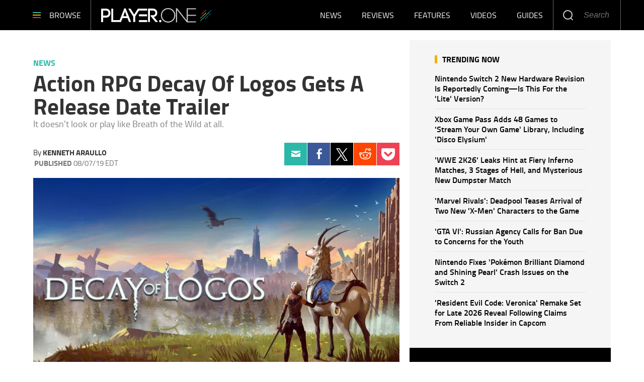

--- FILE ---
content_type: text/html; charset=UTF-8
request_url: https://www.player.one/action-rpg-decay-logos-gets-release-date-trailer-128838
body_size: 51169
content:
<!DOCTYPE html><html lang="en-US" xmlns="http://www.w3.org/1999/xhtml" xmlns:fb="http://www.facebook.com/2008/fbml" xmlns:og="http://opengraphprotocol.org/schema/"><head profile="http://www.w3.org/1999/xhtml/vocab" prefix="og: http://ogp.me/ns# fb: http://ogp.me/ns/fb# article: http://ogp.me/ns/article#"><meta http-equiv="Content-Type" content="text/html; charset=utf-8" /><meta name="viewport" content="width=device-width,initial-scale=1"><meta http-equiv="x-dns-prefetch-control" content="on" /><link rel="preconnect" href="https://g.player.one" /><link rel="dns-prefetch" href="https://g.player.one" /><link rel="preconnect" href="https://d.player.one" /><link rel="dns-prefetch" href="https://d.player.one" /> <script>var CEN_DOMAIN='player.one';var current_timestamp=new Date().getTime(),mobile_device=(/android|webos|phone|ipad|ipod|blackberry|mobi|opera mini/i.test(navigator.userAgent)),bot_engine=/bot|http|python|grabber|crawl|search|fetch|feed|proxy|spider|curl|wget|okhttp|slurp|inspector|synthetic|mediapartners|yahooysmcm|aolbuild|bingpreview|facebookext|facebookcat|accoona|htdig|ia_archive|larbin|-perl|stackrambler|webcapture|downloader|WebCopier|xenu|validator|Snoopy|cohere-ai/i.test(navigator.userAgent),dfpSlots={},dfpEx=[],fqtag={cmd:[],scmd:[],fcmd:[],fscmd:[]},oa=oa||{},doFir=doFir||[],doReady=doReady||[],dataLayer=dataLayer||[],brW=window.innerWidth||document.documentElement.clientWidth||document.body.clientWidth||[],brH=window.innerHeight||document.documentElement.clientHeight||document.body.clientHeight||[],_LJ=function(d,g,e,f){var a,c;a=document.createElement("script");a.type="text/javascript";a.src=d;if(g)a.async=!0;if(e)a.onload=e;if(f)a.onerror=f;c=document.getElementById("loading_position");c.parentNode.insertBefore(a,c)},LJ=function(d,e,f){_LJ(d,1,e,f)},LC=function(d,e,f){var a,c;a=document.createElement("link");a.rel="stylesheet";a.href=d;if(e)a.onload=e;if(f)a.onerror=f;c=document.getElementById("loading_position");c.parentNode.insertBefore(a,c)},setCookieHours=function(name,value,h,domain){var date,expires=host='';if(h){date=new Date();date.setTime(date.getTime()+(h*60*60*1000));expires="; expires="+date.toUTCString();if(domain)host=";domain="+domain};document.cookie=name+"="+value+expires+host+"; path=/"},setCookie=function(name,value,days,domain){if(days)days*=24;setCookieHours(name,value,days,domain)},deleteCookie=function(name){setCookie(name,"",-1)},getCookie=function(c){c+="=";for(var d=document.cookie.split(";"),b=0;b<d.length;b++){for(var a=d[b];" "==a.charAt(0);)a=a.substring(1,a.length);if(0==a.indexOf(c))return a.substring(c.length,a.length)}return null},getCookieString=function(t){return getCookie(t)||""},getUrlParameters=function(t){var n,r={},s=/=/.test(t);return(s?t:location.search.substring(1)).split("&").forEach(function(t){""!=t&&(r[(n=t.split("="))[0]]=n[1])}),!t||s?r:r[t]},loadJS=function(arr,c){LJ(arr[0],function(){if(arr.length>1){arr.shift();loadJS(arr,c)}else c()})},appendCSS=function(d){var o=document.createElement("style");o.innerHTML=typeof d=='object'?d.data:d;document.getElementsByTagName('head')[0].appendChild(o)},GCSS=function(u){var x=new XMLHttpRequest();x.open('GET',u);x.send(null);x.onreadystatechange=function(){if(x.readyState===4&&x.status===200)appendCSS(x.responseText);}},execFunc=function(o){if(typeof o=='object'){while(exe=o.shift())exe();o.push=function(f){f()}}},hb_debug=getCookie('ibt_debug')?1:0,ibt_log=function(){if(hb_debug){var a=[].slice.call(arguments);a.unshift('|IBT|');console.log.apply(console,a)}},ibt_error=function(){if(hb_debug){var a=[].slice.call(arguments);a.unshift('|IBT|');console.error.apply(console,a)}},SITE_DOMAIN=DOMAIN=document.domain;if(SITE_DOMAIN==location.host){var str='',a=SITE_DOMAIN.split('.');for(var i=1;i<a.length;i++){str+="."+a[i]};SITE_DOMAIN=DOMAIN=str.substr(1)};JSON.split=function(c,d){var a=c.split(d||"|"),b={};for(i=0;i<a.length;i+=2)b[a[i]]=a[i+1];return b};oa.geo=JSON.split(getCookieString('X-UA-Info')||'country|OTHER|state||city||ip|');(function(){var u=navigator.userAgent,o=/Android/.test(u)?['Android',(u.match(/Android ([\d]+)/)||[,0])[1]]:/Nintendo/.test(u)?['Nintendo',(u.match(/(?:Nintendo ([\w]+))/i)||[,0])[1]]:/iPhone|iPod|iPad/.test(u)?['iOS',(u.match(/(?:iPhone|iPod|iPad).+OS ([\d]+)/i)||[,0])[1]]:/Maci/.test(u)?['Mac OS',(u.match(/Mac OS X ([\d]+)/)||[,0])[1]]:/Win/.test(u)?['Windows',(u.match(/Windows NT ([\d]+\.[\d]+)/)||[,3])[1]]:/CrOS/.test(u)?['Chrome OS',(u.match(/(?:hrome\/([\d]+))/i)||[,0])[1]]:/Tizen/.test(u)?['Tizen',(u.match(/(?:Tizen ([\d]+))/i)||[,0])[1]]:/PlayStation/.test(u)?['PlayStation',(u.match(/(?:PlayStation ([\d]+|Vita))/i)||[,0])[1]]:/WebOS/.test(u)?['WebOS',(u.match(/(?:WEBOS([\d]+))/i)||[,0])[1]]:/Fuchsia/.test(u)?['Fuchsia',1]:/Linux/.test(u)?['Linux',(u.match(/(?:Linux ([\w]+))/i)||[,0])[1]]:/OS\/2/.test(u)?['OS/2',(u.match(/(?:OS\/2;? ((?!OS)[\w]+))/i)||[,0])[1]]:/Unix|OpenBSD|FreeBSD|X11/.test(u)?['Unix',1]:/Apple\s?TV/.test(u)?['Apple tvOS',(u.match(/(?:OS ([\d]+))/i)||[,0])[1]]:bot_engine?['Bots',1]:['Unknown',0],b=bot_engine?['Bots',1]:/ndroid.+; wv/.test(u)?['Android Webview',1]:/(iPhone|iPod|iPad)(?!.+Safari)/i.test(u)?['iOS Webview',1]:/edg/i.test(u)?['Edge',(u.match(/(?:edg(?:e|a|ios)?\/)([\d]+)/i)||[,0])[1]]:/firefox|fxios/i.test(u)?['Firefox',(u.match(/(?:(?:fox|xios)\/([\d]+))/i)||[,0])[1]]:/opr/i.test(u)?['Opera',(u.match(/(?:opr\/([\d]+))/i)||[,0])[1]]:/opera/i.test(u)?['Opera',u.indexOf("ersion")!=-1?(u.match(/(?:sion\/([\d]+))/)||[,0])[1]:(u.match(/(?:era(?:\/|\s)([\d]+))/)||[,0])[1]]:/msie|trident/i.test(u)?['MSIE',(u.match(/(?:(?:ie|rv)(?:\:|\s)([\d]+))/i)||[,0])[1]]:/[\w\s]+browser\//i.test(u)?[u.match(/([\w]+browser)\/[\d]+/i)[1],(u.match(/(?:ser\/([\d]+))/)||[,0])[1]]:/PlayStation/i.test(u)?['PlayStation',(u.match(/(?:tation ([\d]+))/i)||[,0])[1]]:/silk/i.test(u)?['Amazon Silk',(u.match(/(?:silk\/([\d]+))/i)||[,0])[1]]:/palemoon/i.test(u)?['PaleMoon',(u.match(/(?:moon\/([\d]+))/i)||[,0])[1]]:/puffin/i.test(u)?['Puffin',(u.match(/(?:ffin\/([\d]+))/i)||[,0])[1]]:/safari/i.test(u)&&/version/i.test(u)&&!/chrome/i.test(u)?['Safari',(u.match(/(?:sion\/([\d]+))/)||[,0])[1]]:/chrome/i.test(u)?['Chrome',(u.match(/(?:ome\/([\d]+))/i)||[,0])[1]]:/crios/i.test(u)?['Chrome',(u.match(/(?:crios\/([\d]+))/i)||[,0])[1]]:/seamonkey/i.test(u)?['SeaMonkey',(u.match(/(?:Monkey\/([\d]+))/i)||[,0])[1]]:/android/i.test(u)?['Android Browser',(u.match(/Android ([\d]+)/)||[,0])[1]]:['Unknown',0];oa.os={name:o[0],version:o[1]};oa.browser={name:b[0],version:b[1]};if(o[0]=="Windows"&&o[1]<10&&(b[0]=='Edge'||(b[0]=='Chrome'&&b[1]>109)||(b[0]=='Firefox'&&b[1]>115)))window.bot_engine=!0})();window.addEventListener('message',function(e){if(e.data=='GetFQ'&&e.origin.indexOf(location.host.replace(/www1?\./,''))>-1){e.source.postMessage('NoPassFQ='+NoPassFQ,e.origin)}});var openLogin=function(u){if(typeof u=='object')u=u.url;jQuery("body").css("overflow","hidden");jQuery("#SIGNIN").remove();jQuery("<div />",{"id":"SIGNIN"}).html('<div class="nw-login"><span class="zephr-modal-close">×</span><div class="login-popup"><iframe frameborder="0" marginwidth="0" marginheight="0" id="Oframe" allowtransparency="true" src="'+u+'" style="min-height:350px;"></iframe></div></div>').appendTo("body");jQuery("#SIGNIN").on('click',function(e){closeLogin()})},closeLogin=function(){jQuery("#SIGNIN").remove();jQuery("body").css("overflow","inherit")},adjustLoginHeight=function(h){jQuery("#Oframe").height(h)},login_success=function(sess){jQuery(".sign-up").html("LOGOUT").on('click',function(){location.href="https://signin."+CEN_DOMAIN+"/oauth/logout"});closeLogin()},LANG='en',commentHeight=function(data){jQuery("#block-ibt-comment iframe").height(data.height)};function afterLogin(){};doFir.push(function(){jQuery(document).ready(function(){jQuery(".sign2-up").on('click',function(e){e.preventDefault();e.stopPropagation();openLogin('https://signin.'+DOMAIN.replace(/ibtimes\.[\.a-z]+/,'ibtimes.com')+'/oauth')})})});var login_success=function(sess){jQuery(".pelcro-login-button").html("MY ACCOUNT");jQuery(".remaining-articles .pelcro-login-button").remove();if(typeof run_metering=='function'){run_metering()}
jQuery(".wall .already").add(jQuery("#wall-option1")).remove();closeLogin();jQuery.ajax({url:"https://myaccount."+document.domain+"/oauth/account",dataType:'json',xhrFields:{withCredentials:!0},crossDomain:!0,success:function(json){if(json.html){jQuery("body").append(json.html);if(json.isSubscriber){document.body.className+=' pelcro-subscribed'}}else{deleteCookie('nwsubl');deleteCookie('nwsucrp');location.reload()}}})}</script> <title>Action RPG Decay Of Logos Gets A Release Date Trailer</title><meta name="news_keywords" content="News," /><meta name="description" content="Publisher Rising Star Games sets a release date for action RPG Decay of Logos across multiple platforms." /><link rel="canonical" href="https://www.player.one/action-rpg-decay-logos-gets-release-date-trailer-128838" /><meta name="robots" content="max-snippet:-1, max-image-preview:large, max-video-preview:-1" /><meta property="fb:app_id" content="263851690471857" /><meta property="fb:pages" content="128026713884051"/><meta property="og:type" content="article"/><meta property="og:site_name" content="PlayerOne"/><meta property="og:url" content="https://www.player.one/action-rpg-decay-logos-gets-release-date-trailer-128838"/><meta property="og:title" content="Action RPG Decay Of Logos Gets A Release Date Trailer" /><meta property="og:description" content="Publisher Rising Star Games sets a release date for action RPG Decay of Logos across multiple platforms." /><meta property="og:image" content="https://d.player.one/en/full/187070/publisher-rising-star-games-sets-release-date-action-rpg-decay-logos-across-multiple-platforms.png"/><meta property="og:image:alt" content="Publisher Rising Star Games sets a release date for action RPG Decay of Logos across multiple platforms." /><meta property="og:image:width" content="1671" /><meta property="og:image:height" content="971" /><meta property="article:publisher" content="https://www.facebook.com/wwwPlayerOne/"/><meta property="article:section" content="News" /><meta property="article:published_time" content="2019-08-07T11:11:01-04:00"/><meta property="article:modified_time" content="2019-08-07T11:50:26-04:00"/><meta name="twitter:site" content=""/><meta name="twitter:card" content="summary_large_image"/><meta name="twitter:title" content="Action RPG Decay Of Logos Gets A Release Date Trailer"><meta name="twitter:url"  content="https://www.player.one/action-rpg-decay-logos-gets-release-date-trailer-128838"/><meta name="twitter:description" content="Publisher Rising Star Games sets a release date for action RPG Decay of Logos across multiple platforms."/><meta name="twitter:image" content="https://d.player.one/en/full/187070/publisher-rising-star-games-sets-release-date-action-rpg-decay-logos-across-multiple-platforms.png?w=1600&h=900&q=88&f=a38827649f28f0fb16b69dc01d90f41e"/><link rel="preload" href="https://g.player.one/www/fonts/Genericons.woff2" as="font" type="font/woff2" crossorigin><link rel="preload" href="https://d.player.one/en/full/187070/publisher-rising-star-games-sets-release-date-action-rpg-decay-logos-across-multiple-platforms.webp?w=736&f=3c5315c09f7a7be83077f1090c5aea2d" as="image" media="(min-width: 1100px)"><link rel="preload" href="https://d.player.one/en/full/187070/publisher-rising-star-games-sets-release-date-action-rpg-decay-logos-across-multiple-platforms.webp?w=1100&f=3ab6e5f66198a47515c1ff072461eaab" as="image" media="(min-width: 768px) and (max-width: 1099px)"><link rel="preload" href="https://d.player.one/en/full/187070/publisher-rising-star-games-sets-release-date-action-rpg-decay-logos-across-multiple-platforms.webp?w=736&f=3c5315c09f7a7be83077f1090c5aea2d" as="image" media="(min-width: 480px) and (max-width: 767px)"><link rel="preload" href="https://d.player.one/en/full/187070/publisher-rising-star-games-sets-release-date-action-rpg-decay-logos-across-multiple-platforms.webp?w=480&f=fdb058bb45ad5f6a932955f5862f9da3" as="image" media="(min-width: 0px) and (max-width: 479px)"><style data-id="main">/*! Generated by Font Squirrel (https://www.fontsquirrel.com) on May 16, 2018 */
@font-face{font-family:'Titillium Web';src:url(https://g.player.one/www/fonts/titilliumweb-bold-webfont.woff2) format('woff2'),url(https://g.player.one/www/fonts/titilliumweb-bold-webfont.woff) format('woff');font-weight:700;font-style:normal}@font-face{font-family:'Titillium Web';src:url(https://g.player.one/www/fonts/titilliumweb-bolditalic-webfont.woff2) format('woff2'),url(https://g.player.one/www/fonts/titilliumweb-bolditalic-webfont.woff) format('woff');font-weight:700;font-style:italic}@font-face{font-family:'Titillium Web';src:url(https://g.player.one/www/fonts/titilliumweb-semibold-webfont.woff2) format('woff2'),url(https://g.player.one/www/fonts/titilliumweb-semibold-webfont.woff) format('woff');font-weight:600;font-style:normal}@font-face{font-family:'Titillium Web';src:url(https://g.player.one/www/fonts/titilliumweb-regular-webfont.woff2) format('woff2'),url(https://g.player.one/www/fonts/titilliumweb-regular-webfont.woff) format('woff');font-weight:normal;font-style:normal}@font-face{font-family:'Titillium Web';src:url(https://g.player.one/www/fonts/titilliumweb-italic-webfont.woff2) format('woff2'),url(https://g.player.one/www/fonts/titilliumweb-italic-webfont.woff) format('woff');font-weight:normal;font-style:italic}@font-face{font-family:'Titillium Web';src:url(https://g.player.one/www/fonts/titilliumweb-light-webfont.woff2) format('woff2'),url(https://g.player.one/www/fonts/titilliumweb-light-webfont.woff) format('woff');font-weight:300;font-style:normal}@font-face{font-family:'Titillium Web';src:url(https://g.player.one/www/fonts/titilliumweb-lightitalic-webfont.woff2) format('woff2'),url(https://g.player.one/www/fonts/titilliumweb-lightitalic-webfont.woff) format('woff');font-weight:300;font-style:italic}*{-moz-box-sizing:border-box;-webkit-box-sizing:border-box;box-sizing:border-box;border:0 none;list-style:none outside none;margin:0;outline:0 none;padding:0;-webkit-font-smoothing:antialiased;-moz-osx-font-smoothing:grayscale}html,body,div,object,iframe,h1,h2,h3,h4,h5,h6,p,blockquote,ol,ul,li,form,legend,label,table,header,footer,nav,section,figure{margin:0;padding:0}.image a,header,footer,nav,section,article,hgroup,figure{display:block}.clearfix:before,.clearfix:after,.container:before,.container:after,.container-fluid:before,.container-fluid:after,.row:before,.row:after{content:" ";display:table}.clearfix:after,.container:after,.container-fluid:after,.row:after{clear:both}ul li.expanded,ul li.collapsed,ul li.leaf{list-style:none;margin:0;padding:0}ul.primary{margin:0;padding:0;text-align:center}ul.primary li a{background-color:transparent}ul.primary li a:hover{background-color:transparent}ul.primary li.active a{background-color:transparent}li a.active{color:inherit}.ui-tabs{padding:0;position:inherit}.ui-tabs .ui-tabs-nav{margin:0;padding:0}.ui-tabs .ui-tabs-nav li{border:0;float:inherit;list-style:none outside none;margin:0;padding:0;position:inherit;top:0;white-space:nowrap}.ui-tabs .ui-tabs-nav li a{float:inherit;text-decoration:none;padding:0}.ui-tabs .ui-tabs-nav li.ui-tabs-selected{margin-bottom:0;padding-bottom:0}.ui-tabs .ui-tabs-nav li.ui-tabs-selected a,.ui-tabs .ui-tabs-nav li.ui-state-disabled a,.ui-tabs .ui-tabs-nav li.ui-state-processing a{cursor:pointer;color:inherit}.ui-state-default a,.ui-state-default a:link,.ui-state-default a:visited{color:inherit}.ui-tabs .ui-tabs-nav li a,.ui-tabs.ui-tabs-collapsible .ui-tabs-nav li.ui-tabs-selected a{cursor:pointer;color:inherit}.ui-tabs .ui-tabs-panel{background:none;display:block;border:0;padding:0}.ui-tabs .ui-tabs-hide{display:none !important}.ui-state-default,.ui-widget-content .ui-state-default,.ui-widget-header .ui-state-default{background:none;color:inherit}.ui-corner-all{border-radius:0}.ui-widget-content{background:none;border:0;color:inherit}.ui-widget{font-family:inherit;font-size:inherit}.ui-tabs .ui-tabs-nav{margin:0;padding:0}.ui-widget-header{background:none;border:0;color:inherit;font-weight:inherit}.ui-corner-bottom{border-radius:0}body>img,body>iframe{display:none}img,iframe,video,object{max-width:100%;vertical-align:middle}.image img,figure img{height:auto}form select,form .form-submit,form .form-text{-webkit-appearance:none;border-radius:0}form .form-submit{cursor:pointer;text-align:center}a{text-decoration:none;outline:0}a:hover{text-decoration:underline}.pull-right{float:right}.pull-left{float:left}.hide{display:none !important}.show{display:block !important}.invisible{visibility:hidden}.hidden{display:none !important;visibility:hidden !important}.affix{position:fixed}.element-hidden{display:none}.element-invisible{position:absolute !important;clip:rect(1px 1px 1px 1px);clip:rect(1px,1px,1px,1px);overflow:hidden;height:1px}.fixed{position:fixed;z-index:1000}.absolute{position:absolute}header.fixed{top:0;left:0;right:0;z-index:10001}.social li a{display:block;font-size:0;width:40px;height:40px;background-image:url(https://g.player.one/www/images/sprite.png);background-size:240px;background-repeat:no-repeat}.social li a.facebook{background-position:0 -40px}.social li a.twitter{background-position:-40px -40px}.social li a.instagram{background-position:-80px -40px}.social li a.linkedin{background-position:-120px -40px}.social li a.tumblr{background-position:-160px -40px}.social li a.googleplus{background-position:-200px -40px}.page-footer .social li{float:left;margin-left:6px}@media(min-width:480px){.page-footer .social li{margin-left:10px}}.page-footer .social li:first-child{margin-left:0}.page-footer .social li a.facebook{background-position:0 0}.page-footer .social li a.twitter-x{background:url(https://g.player.one/www/img/social/twitter-x-white.svg) center/44% no-repeat;filter:alpha(opacity=40);opacity:.4}.page-footer .social li a.instagram{background-position:-80px 0}.page-footer .social li a.linkedin{background-position:-120px 0}.page-footer .social li a.tumblr{background-position:-160px 0}.page-footer .social li a.googleplus{background-position:-200px 0}.page-footer .social li a:hover{filter:alpha(opacity=40);opacity:.4}.page-footer .social li a.twitter-x:hover{background-color:#000;opacity:1}ul.share{display:-webkit-flex;display:flex;-webkit-justify-content:center;justify-content:center;position:relative}@media(min-width:768px){ul.share{display:block}}ul.share li{width:20%;text-align:center}@media(min-width:768px){ul.share li{width:100%}}ul.share a{display:-webkit-flex;display:flex;-webkit-justify-content:center;justify-content:center;-webkit-align-items:center;align-items:center;height:60px;background:none}ul.share a::before{display:block;content:"";background-image:url(https://g.player.one/www/images/sprite.png);background-size:360px;background-repeat:no-repeat}ul.share a:hover::before{filter:alpha(opacity=40);opacity:.4}ul.share a.facebook::before{width:11px;height:23px;background-position:-149px -121px}ul.share a.twitter::before{width:20px;height:18px;background-position:-129px -121px}ul.share a.tumblr::before{width:13px;height:20px;background-position:-115px -121px}ul.share a.linkedin::before{width:18px;height:20px;background-position:-97px -121px}ul.share a.googleplus::before{width:26px;height:17px;background-position:-71px -121px}ul.share a.mail::before{width:23px;height:17px;background-position:-48px -121px}ul.share a.comment::before{width:24px;height:22px;background-position:-160px -121px}@media(min-width:768px){ul.share a{width:60px}}@media(min-width:768px){li.share-more{display:none}.expand li.share-more{display:block}}.share-toggle{display:-webkit-flex;display:flex;-webkit-justify-content:center;justify-content:center;-webkit-align-items:center;align-items:center;cursor:pointer;width:60px;height:60px}.share-toggle span{display:block;content:"";background:url(https://g.player.one/www/images/sprite.png) -22px -121px/360px no-repeat;width:26px;height:20px}.share-toggle.active span{width:22px;height:22px;background-position:0 -121px}.share-toggle:hover span{filter:alpha(opacity=40);opacity:.4}@media(min-width:768px){.sticky_social{z-index:2;width:60px;height:0;margin-left:-85px}}@media(min-width:991px){.sticky_social{margin-left:-90px}}@media(min-width:1200px){.sticky_social{margin-left:-100px}}@media(min-width:767px){.sticky_social{-moz-transition:all,.2s,ease-out;-o-transition:all,.2s,ease-out;-webkit-transition:all,.2s,ease-out;transition:all,.2s,ease-out;filter:alpha(opacity=0);opacity:0;visibility:hidden;text-align:center;position:fixed;z-index:10001;top:0;left:0;right:80px}.social-display .sticky_social{filter:progid:DXImageTransform.Microsoft.Alpha(enabled=false);opacity:1;visibility:visible}}.ibt-h5player-container{position:relative;width:100%;height:100%;background:#000;overflow:hidden;color:#fff}.ibt-h5player-container video{width:100%}.ibt_player object{min-width:100%;min-height:100%;visibility:hidden !important}.ibt_player.stuck{position:fixed;top:inherit;bottom:10px;left:10px;margin-bottom:0}.embed-responsive{position:relative;display:block;height:0;padding:0;overflow:hidden}.embed-responsive .embed-responsive-item,.embed-responsive iframe,.embed-responsive embed,.embed-responsive object,.embed-responsive video{position:absolute;top:0;left:0;bottom:0;height:100%;width:100%;border:0}.embed-responsive-16by9{padding-bottom:56.25%}.embed-responsive-4by3{padding-bottom:75%}.videocontent .close-fusion-jwplayer{display:none;font-weight:700;font-family:'Source Sans Pro',sans-serif;text-transform:uppercase;background-color:#c7c7c7;color:#fff;width:80px;height:24px;font-size:12px;line-height:24px;text-align:center;padding-right:24px;cursor:pointer;position:absolute;top:-24px;right:0}.videocontent .close-fusion-jwplayer::before{content:"";display:block;width:24px;height:24px;background:url(https://g.player.one/www/images/sprite.png?1) -184px -121px/360px no-repeat;border-left:1px solid rgba(255,255,255,.5);position:absolute;top:0;right:0}.videocontent.fixed{z-index:10001;bottom:10px;right:10px;width:33.33333333%;max-width:400px;height:225px}@media(min-width:1440px){.videocontent.fixed{width:480px;max-width:inherit;height:270px}}.videocontent.fixed .jwplayer{-moz-box-shadow:rgba(0,0,0,.5) 0 0 6px;-webkit-box-shadow:rgba(0,0,0,.5) 0 0 6px;box-shadow:rgba(0,0,0,.5) 0 0 6px}.videocontent-wrapper{position:relative;background-color:#f7f7f7;overflow:hidden}.videocontent object{min-height:100%;max-height:100%}.item-list .pager li{margin:0;padding:0;width:50%;max-width:150px;display:none}.item-list .pager li.pager-previous,.item-list .pager li.pager-next{display:inline-block}@media(min-width:768px){.item-list .pager li{display:inline-block;width:auto}.item-list .pager li.pager-ellipsis,.item-list .pager li.pager-first,.item-list .pager li.pager-last{display:none}}.pager{font-size:18px;line-height:60px;padding:30px 0}.fonts-loaded .pager{font-weight:600;font-family:'Source Sans Pro',sans-serif}@media(min-width:992px){.pager{font-size:16px;line-height:50px}}.pager-previous a,.pager-next a{display:block}.fonts-loaded .pager-previous,.fonts-loaded .pager-next{font-weight:600;font-family:'Source Sans Pro',sans-serif}.pager-previous a,.pager-next a{color:#181818;border:1px solid #e5e5e5;padding:0 30px}.pager-previous a:hover,.pager-next a:hover{background-color:#f7f7f7;text-decoration:none}.pager-previous a::before,.pager-next a::after{width:6px;height:10px;display:inline-block;vertical-align:middle;content:"";background:url(https://g.player.one/www/images/sprite.png) -208px -121px/360px no-repeat}.pager-previous a::before{margin-right:10px}.pager-next a::after{margin-left:10px;background-position:-214px -121px}.dfp-tag-wrapper{background:#f5f5f5 url(https://g.player.one/www/images/ad.gif) no-repeat center center;height:251px;overflow:hidden;display:flex;align-items:center;justify-content:center;font-family:sans-serif;text-align:center}.dfp-tag-wrapper div,.dfp-tag-wrapper iframe{margin:auto;max-width:inherit}#dfp-ad-top-wrapper{border-bottom:1px solid #ccc}#ad-right3-wrapper .dfp-tag-wrapper{height:600px}#ad-bottom-wrapper .dfp-tag-wrapper{height:90px}.block-sticky{position:sticky;top:61px;z-index:2}@media(max-width:1100px){#ad-bottom-wrapper .dfp-tag-wrapper{height:251px}}@media(max-width:767px){.dfp-tag-wrapper,#ad-bottom-wrapper .dfp-tag-wrapper{height:calc(100vw/1.20);display:flex;align-items:center;justify-content:center;margin-left:-10px;margin-right:-10px}}.info-wrapper{position:relative}@media(min-width:768px){.info-wrapper{margin-top:-150px}}@media(min-width:768px){.glass{background-image:url('[data-uri]');background-size:100%;background-image:-webkit-gradient(linear,50% 0,50% 100%,color-stop(0%,rgba(255,255,255,.5)),color-stop(50%,#fff),color-stop(100%,#fff));background-image:-moz-linear-gradient(top,rgba(255,255,255,.5) 0,#fff 50%,#fff 100%);background-image:-webkit-linear-gradient(top,rgba(255,255,255,.5) 0,#fff 50%,#fff 100%);background-image:linear-gradient(to bottom,rgba(255,255,255,.5) 0,#fff 50%,#fff 100%);position:absolute;top:0;left:0;right:0;-webkit-backdrop-filter:blur(10px);height:155px}}@media(min-width:992px){.glass::before,.glass::after{display:block;content:"";width:10%;height:100%;position:absolute;top:0}.glass::before{left:0;background-image:url('[data-uri]');background-size:100%;background-image:-webkit-gradient(linear,0% 50%,100% 50%,color-stop(0%,#fff),color-stop(100%,rgba(255,255,255,0)));background-image:-moz-linear-gradient(left,#fff 0,rgba(255,255,255,0) 100%);background-image:-webkit-linear-gradient(left,#fff 0,rgba(255,255,255,0) 100%);background-image:linear-gradient(to right,#fff 0,rgba(255,255,255,0) 100%)}.glass::after{right:0;background-image:url('[data-uri]');background-size:100%;background-image:-webkit-gradient(linear,0% 50%,100% 50%,color-stop(0%,rgba(255,255,255,0)),color-stop(100%,#fff));background-image:-moz-linear-gradient(left,rgba(255,255,255,0) 0,#fff 100%);background-image:-webkit-linear-gradient(left,rgba(255,255,255,0) 0,#fff 100%);background-image:linear-gradient(to right,rgba(255,255,255,0) 0,#fff 100%)}}.block-ibtmedia-facebook{margin-bottom:30px}.block-ibtmedia-facebook .fb_iframe_widget span,.block-ibtmedia-facebook .fb_iframe_widget iframe{min-width:100%;max-width:100%}#block-fusion-social-top-stories{max-width:300px}#block-fusion-social-top-stories .most-list ul li{display:-webkit-flex;display:flex;-webkit-align-items:center;align-items:center;padding:8px 0;border-bottom:1px solid #d5d5d5}#block-fusion-social-top-stories .most-list ul li .item-image{width:135px;min-width:135px;max-height:90px;overflow:hidden}#block-fusion-social-top-stories .most-list ul li .item-image img{width:100%}#block-fusion-social-top-stories .most-list ul li .item-link{padding-left:18px;font-weight:600;font-size:16px;line-height:20px}.fonts-loaded #block-fusion-social-top-stories .most-list ul li .item-link{font-family:'Source Sans Pro',sans-serif}#block-fusion-social-top-stories .tabs li,#block-fusion-social-top-stories .ui-tabs .ui-tabs-nav li.ui-tabs-active{font-weight:700;line-height:29px;font-family:sans-serif;letter-spacing:1px;text-transform:uppercase;padding-bottom:11px;color:black;border-bottom-width:4px;border-bottom-style:solid;margin:0}.fonts-loaded #block-fusion-social-top-stories .tabs li,.fonts-loaded #block-fusion-social-top-stories .ui-tabs .ui-tabs-nav li.ui-tabs-active{font-family:'Source Sans Pro',sans-serif}#block-fusion-social-top-stories .tabs li::after,#block-fusion-social-top-stories .ui-tabs .ui-tabs-nav li.ui-tabs-active::after{content:"";display:inline-block;vertical-align:top;width:42px;height:29px;margin-left:18px}.article-body p iframe{margin-bottom:0;max-height:248px}@media(min-width:480px){.article-body p iframe{max-height:324px}}@media(min-width:768px){.article-body p iframe{max-height:309px}}@media(min-width:992px){.article-body p iframe{max-height:377px}}@media(min-width:1200px){.article-body p iframe{max-height:inherit}}.genericon{font-size:26px;font-family:"Genericons";vertical-align:top;text-align:center;display:block;cursor:pointer}.genericon::before{font-size:26px;font-family:"Genericons"}.genericon-chat:before{content:"\f108"}.genericon-collapse:before{content:"\f432"}.genericon-comment:before{content:"\f300"}.genericon-expand:before{content:"\f431"}.genericon-facebook::before,.genericon-facebook-alt:before{content:"\f204"}.genericon-feed:before{content:"\f413"}.genericon-flag:before{content:"\f468"}.genericon-googleplus:before{content:"\f218"}.genericon-googleplus-alt:before{content:"\f218"}.genericon-home:before{content:"\f409"}.genericon-info:before{content:"\f455"}.genericon-instagram:before{content:"\f215"}.genericon-linkedin-alt:before{content:"\f208"}.genericon-linkedin:before{content:"\f207"}.genericon-mail:before{content:"\f410"}.genericon-menu:before{content:"\f419"}.genericon-next:before{content:"\f429"}.genericon-pinterest-alt:before{content:"\f210"}.genericon-pinterest:before{content:"\f209"}.genericon-previous:before{content:"\f430"}.genericon-reddit:before{content:"\f222"}.genericon-search:before{content:"\f400"}.genericon-subscribe:before{content:"\f463"}.genericon-tumblr:before{content:"\f214"}.genericon-twitter:before{content:"\f202"}.genericon-warning:before{content:"\f414"}.genericon-close:before{content:"\f405"}.genericon-close-alt:before{content:"\f406"}.review-summary{border-top:3px solid #2bb8a8;border-bottom:1px solid #e4e4e4;padding-bottom:12px;margin-bottom:55px}.review-summary .col-left{font-size:16px;line-height:18px}.review-summary .row-top{font-weight:700;line-height:19px}.review-summary .row-middle{font-weight:600}.review-summary .row-bottom{-webkit-flex-direction:column;flex-direction:column;-webkit-justify-content:center;justify-content:center;-webkit-align-self:flex-start;align-self:flex-start;padding-left:15px}.review-summary .row-bottom label{font-weight:300;font-size:14px;color:gray}.review-summary .row-bottom span{font-size:58px;line-height:48px;color:#2bb8a8}.review-summary .col-right{font-family:"Titillium Web",Helvetica,Arial,sans-serif}.review-summary .col-right .title,.review-summary .col-right label{font-weight:700;color:#dc2c74;text-transform:uppercase}.review-summary .col-right .title{font-size:20px;line-height:22px}.review-summary .col-right label{font-size:16px;line-height:16px;margin-top:16px}.review-summary .col-right .summary{line-height:24px;margin-top:16px}.review-summary .col-right ul{font-style:italic;font-size:16px;line-height:20px;color:black}.review-summary .col-right ul li{padding-left:12px;margin-top:8px;position:relative}.review-summary .col-right ul li::before{position:absolute;top:8px;left:0;font-size:10px;content:"";width:4px;height:4px;display:block;background:black;border-radius:50%}@media only screen and (max-width:767px){@-ms-viewport{.review-summary{width:320px}}.review-summary .col-left{border-bottom:1px solid #2bb8a8;padding-top:6px;padding-bottom:6px;position:relative;min-height:80px;margin-bottom:24px;padding-left:10px;padding-right:102px}.review-summary .col-left::before{content:"";display:block;width:4px;background-color:#2bb8a8;position:absolute;top:4px;bottom:4px;left:0}.review-summary .row-middle{padding-right:10px;padding-top:8px}.review-summary .row-bottom{border-left:1px solid #2bb8a8;padding-left:20px;position:absolute;top:4px;right:0;width:102px}}@media only screen and (min-width:768px){@-ms-viewport{.review-summary{width:768px}}.review-summary .col-left{display:-webkit-flex;display:flex;-webkit-flex-direction:column;flex-direction:column;padding-right:6px;border-right:1px solid #2bb8a8;min-width:171px}.review-summary .col-left>div{-webkit-flex-grow:1;flex-grow:1;display:-webkit-flex;display:flex;-webkit-align-items:center;align-items:center;padding-top:6px;padding-bottom:6px}.review-summary .col-left>div.row-bottom{-webkit-align-items:flex-start;align-items:flex-start}.review-summary .row-top span::before{content:"";width:4px;height:19px;background:#2bb8a8;display:inline-block;vertical-align:middle;margin-right:12px}.review-summary .row-middle{border-top:1px solid #2bb8a8;border-bottom:1px solid #2bb8a8;padding-left:15px}.review-summary .col-right{padding-top:17px;padding-left:26px}.review-summary .col-right .title{font-size:26px;line-height:30px}}@media only screen and (min-width:1024px){.review-summary{padding-top:6px}@-ms-viewport{.review-summary{width:1024px}}}.container-fluid,.container{max-width:1188px;margin-right:auto;margin-left:auto}.container-fluid{padding-left:10px;padding-right:10px}@media only screen and (min-width:1024px){.container-fluid{padding-left:20px;padding-right:20px}@-ms-viewport{.container-fluid{width:1024px}}}.row{margin-left:-10px;margin-right:-10px}.col-xs-1,.col-sm-1,.col-md-1,.col-lg-1,.col-xs-2,.col-sm-2,.col-md-2,.col-lg-2,.col-xs-3,.col-sm-3,.col-md-3,.col-lg-3,.col-xs-4,.col-sm-4,.col-md-4,.col-lg-4,.col-xs-5,.col-sm-5,.col-md-5,.col-lg-5,.col-xs-6,.col-sm-6,.col-md-6,.col-lg-6,.col-xs-7,.col-sm-7,.col-md-7,.col-lg-7,.col-xs-8,.col-sm-8,.col-md-8,.col-lg-8,.col-xs-9,.col-sm-9,.col-md-9,.col-lg-9,.col-xs-10,.col-sm-10,.col-md-10,.col-lg-10,.col-xs-11,.col-sm-11,.col-md-11,.col-lg-11,.col-xs-12,.col-sm-12,.col-md-12,.col-lg-12{position:relative;min-height:1px;padding-left:10px;padding-right:10px}.col-xs-1,.col-xs-2,.col-xs-3,.col-xs-4,.col-xs-5,.col-xs-6,.col-xs-7,.col-xs-8,.col-xs-9,.col-xs-10,.col-xs-11,.col-xs-12{float:left}.col-xs-12{width:100%}.col-xs-11{width:91.66666667%}.col-xs-10{width:83.33333333%}.col-xs-9{width:75%}.col-xs-8{width:66.66666667%}.col-xs-7{width:58.33333333%}.col-xs-6{width:50%}.col-xs-5{width:41.66666667%}.col-xs-4{width:33.33333333%}.col-xs-3{width:25%}.col-xs-2{width:16.66666667%}.col-xs-1{width:8.33333333%}.col-xs-offset-12{margin-left:100%}.col-xs-offset-11{margin-left:91.66666667%}.col-xs-offset-10{margin-left:83.33333333%}.col-xs-offset-9{margin-left:75%}.col-xs-offset-8{margin-left:66.66666667%}.col-xs-offset-7{margin-left:58.33333333%}.col-xs-offset-6{margin-left:50%}.col-xs-offset-5{margin-left:41.66666667%}.col-xs-offset-4{margin-left:33.33333333%}.col-xs-offset-3{margin-left:25%}.col-xs-offset-2{margin-left:16.66666667%}.col-xs-offset-1{margin-left:8.33333333%}.col-xs-offset-0{margin-left:0}@media only screen and (min-width:768px){@-ms-viewport{width:768px}.col-sm-1,.col-sm-2,.col-sm-3,.col-sm-4,.col-sm-5,.col-sm-6,.col-sm-7,.col-sm-8,.col-sm-9,.col-sm-10,.col-sm-11,.col-sm-12{float:left}.col-sm-12{width:100%}.col-sm-11{width:91.66666667%}.col-sm-10{width:83.33333333%}.col-sm-9{width:75%}.col-sm-8{width:66.66666667%}.col-sm-7{width:58.33333333%}.col-sm-6{width:50%}.col-sm-5{width:41.66666667%}.col-sm-4{width:33.33333333%}.col-sm-3{width:25%}.col-sm-2{width:16.66666667%}.col-sm-1{width:8.33333333%}.col-sm-offset-12{margin-left:100%}.col-sm-offset-11{margin-left:91.66666667%}.col-sm-offset-10{margin-left:83.33333333%}.col-sm-offset-9{margin-left:75%}.col-sm-offset-8{margin-left:66.66666667%}.col-sm-offset-7{margin-left:58.33333333%}.col-sm-offset-6{margin-left:50%}.col-sm-offset-5{margin-left:41.66666667%}.col-sm-offset-4{margin-left:33.33333333%}.col-sm-offset-3{margin-left:25%}.col-sm-offset-2{margin-left:16.66666667%}.col-sm-offset-1{margin-left:8.33333333%}.col-sm-offset-0{margin-left:0}}@media only screen and (min-width:1024px){@-ms-viewport{width:1024px}.col-md-1,.col-md-2,.col-md-3,.col-md-4,.col-md-5,.col-md-6,.col-md-7,.col-md-8,.col-md-9,.col-md-10,.col-md-11,.col-md-12{float:left}.col-md-12{width:100%}.col-md-11{width:91.66666667%}.col-md-10{width:83.33333333%}.col-md-9{width:75%}.col-md-8{width:66.66666667%}.col-md-7{width:58.33333333%}.col-md-6{width:50%}.col-md-5{width:41.66666667%}.col-md-4{width:33.33333333%}.col-md-3{width:25%}.col-md-2{width:16.66666667%}.col-md-1{width:8.33333333%}.col-md-offset-12{margin-left:100%}.col-md-offset-11{margin-left:91.66666667%}.col-md-offset-10{margin-left:83.33333333%}.col-md-offset-9{margin-left:75%}.col-md-offset-8{margin-left:66.66666667%}.col-md-offset-7{margin-left:58.33333333%}.col-md-offset-6{margin-left:50%}.col-md-offset-5{margin-left:41.66666667%}.col-md-offset-4{margin-left:33.33333333%}.col-md-offset-3{margin-left:25%}.col-md-offset-2{margin-left:16.66666667%}.col-md-offset-1{margin-left:8.33333333%}.col-md-offset-0{margin-left:0}}@media only screen and (min-width:1096px){@-ms-viewport{width:1096px}.col-lg-1,.col-lg-2,.col-lg-3,.col-lg-4,.col-lg-5,.col-lg-6,.col-lg-7,.col-lg-8,.col-lg-9,.col-lg-10,.col-lg-11,.col-lg-12{float:left}.col-lg-12{width:100%}.col-lg-11{width:91.66666667%}.col-lg-10{width:83.33333333%}.col-lg-9{width:75%}.col-lg-8{width:66.66666667%}.col-lg-7{width:58.33333333%}.col-lg-6{width:50%}.col-lg-5{width:41.66666667%}.col-lg-4{width:33.33333333%}.col-lg-3{width:25%}.col-lg-2{width:16.66666667%}.col-lg-1{width:8.33333333%}.col-lg-offset-12{margin-left:100%}.col-lg-offset-11{margin-left:91.66666667%}.col-lg-offset-10{margin-left:83.33333333%}.col-lg-offset-9{margin-left:75%}.col-lg-offset-8{margin-left:66.66666667%}.col-lg-offset-7{margin-left:58.33333333%}.col-lg-offset-6{margin-left:50%}.col-lg-offset-5{margin-left:41.66666667%}.col-lg-offset-4{margin-left:33.33333333%}.col-lg-offset-3{margin-left:25%}.col-lg-offset-2{margin-left:16.66666667%}.col-lg-offset-1{margin-left:8.33333333%}.col-lg-offset-0{margin-left:0}}.flex-xs{display:-webkit-flex;display:flex}.flex-wrap{-webkit-flex-wrap:wrap;flex-wrap:wrap}.align-end{-webkit-align-items:flex-end;align-items:flex-end}.align-center{-webkit-align-items:center;align-items:center}.align-stretch{-webkit-align-items:stretch;align-items:stretch}.alignself-end{-webkit-align-self:flex-end;align-self:flex-end}.alignself-center{-webkit-align-self:center;align-self:center}.justify-center{-webkit-justify-content:center;justify-content:center}.justify-between{-webkit-justify-content:space-between;justify-content:space-between}.justify-around{-webkit-justify-content:space-around;justify-content:space-around}.flex-sm-1,.flex-md-1,.flex-lg-1,.flex-sm-2,.flex-md-2,.flex-lg-2,.flex-sm-3,.flex-md-3,.flex-lg-3,.flex-sm-4,.flex-md-4,.flex-lg-4,.flex-sm-5,.flex-md-5,.flex-lg-5,.flex-sm-6,.flex-md-6,.flex-lg-6,.flex-sm-7,.flex-md-7,.flex-lg-7,.flex-sm-8,.flex-md-8,.flex-lg-8,.flex-sm-9,.flex-md-9,.flex-lg-9,.flex-sm-10,.flex-md-10,.flex-lg-10,.flex-sm-11,.flex-md-11,.flex-lg-11,.flex-xs-12,.flex-sm-12,.flex-md-12,.flex-lg-12{width:100%}.flex-xs-11{width:91.66666667%}.flex-xs-10{width:83.33333333%}.flex-xs-9{width:75%}.flex-xs-8{width:66.66666667%}.flex-xs-7{width:58.33333333%}.flex-xs-6{width:50%}.flex-xs-5{width:41.66666667%}.flex-xs-4{width:33.33333333%}.flex-xs-3{width:25%}.flex-xs-2{width:16.66666667%}.flex-xs-1{width:8.33333333%}@media only screen and (min-width:768px){@-ms-viewport{width:768px}.flex-sm{display:-webkit-flex;display:flex}.flex-sm-12{width:100%}.flex-sm-11{width:91.66666667%}.flex-sm-10{width:83.33333333%}.flex-sm-9{width:75%}.flex-sm-8{width:66.66666667%}.flex-sm-7{width:58.33333333%}.flex-sm-6{width:50%}.flex-sm-5{width:41.66666667%}.flex-sm-4{width:33.33333333%}.flex-sm-3{width:25%}.flex-sm-2{width:16.66666667%}.flex-sm-1{width:8.33333333%}}@media only screen and (min-width:1024px){@-ms-viewport{width:1024px}.flex-md{display:-webkit-flex;display:flex}.flex-md-12{width:100%}.flex-md-11{width:91.66666667%}.flex-md-10{width:83.33333333%}.flex-md-9{width:75%}.flex-md-8{width:66.66666667%}.flex-md-7{width:58.33333333%}.flex-md-6{width:50%}.flex-md-5{width:41.66666667%}.flex-md-4{width:33.33333333%}.flex-md-3{width:25%}.flex-md-2{width:16.66666667%}.flex-md-1{width:8.33333333%}}@media only screen and (min-width:1096px){@-ms-viewport{width:1096px}.flex-lg{display:-webkit-flex;display:flex}.flex-lg-12{width:100%}.flex-lg-11{width:91.66666667%}.flex-lg-10{width:83.33333333%}.flex-lg-9{width:75%}.flex-lg-8{width:66.66666667%}.flex-lg-7{width:58.33333333%}.flex-lg-6{width:50%}.flex-lg-5{width:41.66666667%}.flex-lg-4{width:33.33333333%}.flex-lg-3{width:25%}.flex-lg-2{width:16.66666667%}.flex-lg-1{width:8.33333333%}}.visible-xs,.visible-sm,.visible-md,.visible-lg{display:none !important}@media only screen and (max-width:767px){.block-fusion-ads{margin:20px calc(50% - 50vw)}.article-body ol li .block-fusion-ads,.article-body ul li .block-fusion-ads{margin-left:calc(50% - 50vw - 30px)}@-ms-viewport{width:320px}.visible-xs{display:block !important}.hidden-xs{display:none !important}}@media(min-width:768px) and (max-width:1023px){@-ms-viewport{width:768px}.visible-sm{display:block !important}.hidden-sm{display:none !important}}@media(min-width:1024px) and (max-width:1095px){@-ms-viewport{width:1024px}.visible-md{display:block !important}.hidden-md{display:none !important}}@media only screen and (min-width:1096px){@-ms-viewport{width:1096px}.visible-lg{display:block !important}.hidden-lg{display:none !important}}@font-face{font-family:'Genericons';src:url(https://g.player.one/www/fonts/Genericons.woff) format("woff"),url(https://g.player.one/www/fonts/Genericons.svg#genericons) format("svg");font-weight:normal;font-style:normal}body{font-family:"Titillium Web",Helvetica,Arial,sans-serif;color:#333}a{color:#000}img{height:auto}h1,h2,h3,h4,h5,h6{font-weight:700}h1{font-size:26px;line-height:30px}@media only screen and (min-width:768px){h1{font-size:45px;line-height:46px}@-ms-viewport{h1{width:768px}}}h2{font-size:18px;line-height:22px}@media only screen and (min-width:768px){h2{font-size:24px;line-height:28px}@-ms-viewport{h2{width:768px}}}h3{font-size:16px;line-height:18px}@media only screen and (min-width:768px){h3{font-size:22px;line-height:24px}@-ms-viewport{h3{width:768px}}}h4,h5,h6{font-size:14px;line-height:16px}@media only screen and (min-width:768px){h4,h5,h6{font-size:20px;line-height:22px}@-ms-viewport{h4,h5,h6{width:768px}}}.p1g{color:#2bb8a8}.form-required{color:#dc2c74}.image img{width:100%}.category{font-weight:700;font-size:18px;line-height:18px;text-transform:uppercase}.category a.active,.category a{color:#2bb8a8}@media only screen and (min-width:768px){.category{font-size:16px;line-height:16px}@-ms-viewport{.category{width:768px}}}time{font-size:15px;line-height:15px;margin-left:2px;color:#737373}.byline{font-size:15px;line-height:15px;text-transform:uppercase}.byline strong{font-weight:normal;color:#2bb8a8}.byline a{font-weight:700;color:#616161}.fixed{position:fixed !important;z-index:10}.absolute{position:absolute !important;z-index:10}.cont{overflow:hidden}.cont.bg-b{position:relative;background-color:black;color:white}.cont.bg-b::before{content:"";display:block;background:url(https://g.player.one/www/images/pixel.svg) 0 0/5px repeat;position:absolute;top:0;left:0;width:100%;height:100%}.cont.bg-b .title a,.cont.bg-b .block-title{color:white}.cont.bg-b2{padding-top:30px}.cont.bg-b2::before{opacity:.42}.cont.bg-s .row>div{padding-top:40px;padding-bottom:10px}@media only screen and (min-width:1024px){.cont.bg-s{position:relative}@-ms-viewport{.cont.bg-s{width:1024px}}.cont.bg-s::before{content:"";display:block;background-color:#f5f5f5;position:absolute;top:0;right:0;width:50%;height:100%}.cont.bg-s .col-l{background-color:white;padding-right:20px}.cont.bg-s .col-r{background-color:#f5f5f5}}.logo{font-size:0}.logo a{display:block;background-position:center center;background-size:contain;background-repeat:no-repeat}.stickyhead.fixed,.page-header.fixed{top:0;left:0;right:0;z-index:100}.page-header{position:relative;z-index:100;background-color:#000;color:#fff}.page-header a{-moz-transition:all .2s ease;-o-transition:all .2s ease;-webkit-transition:all .2s ease;transition:all .2s ease}.page-header .container{position:relative}.page-header .dropdown{display:none;position:absolute;top:44px;left:0;right:0;background-color:#333;color:#fff}@media only screen and (max-width:767px){.page-header .dropdown{padding-top:40px;overflow-y:scroll}@-ms-viewport{.page-header .dropdown{width:320px}}}@media only screen and (min-width:768px){.page-header .dropdown{max-width:265px}@-ms-viewport{.page-header .dropdown{width:768px}}}.page-header .dropdown a{color:#fff}.page-header .logo{padding-left:16px}@media screen and (max-width:991px){.page-top{display:none;height:0;overflow:hidden}}@media only screen and (max-width:1023px){.page-header .logo{-webkit-flex:1;flex:1}@-ms-viewport{.page-header .logo{width:768px}}}@media only screen and (min-width:1024px){.page-header .logo{padding-left:20px}@-ms-viewport{.page-header .logo{width:1024px}}}.page-header .logo a{-moz-transition:all 0s ease;-o-transition:all 0s ease;-webkit-transition:all 0s ease;transition:all 0s ease;width:159px;height:22px;background-image:url(https://g.player.one/www/images/logo-header.svg)}@media only screen and (min-width:1024px){.page-header .logo a{-moz-transition:all .1s ease;-o-transition:all .1s ease;-webkit-transition:all .1s ease;transition:all .1s ease;width:219px;height:30px}@-ms-viewport{.page-header .logo a{width:1024px}}.shrink .page-header .logo a{width:159px;height:25px}}.page-header .social-share ul::before{-webkit-align-self:center;align-self:center;-webkit-flex:1;flex:1;font-weight:700;font-size:15px;color:#999;content:"Follow Us";display:block;padding-left:6px;padding-right:6px;min-width:73px}@media only screen and (min-width:1024px){@-ms-viewport{.page-header{width:1024px}}.page-header .dropdown{-moz-transition:all .2s ease;-o-transition:all .2s ease;-webkit-transition:all .2s ease;transition:all .2s ease;top:60px}.page-header.shrink .dropdown{top:44px}}.social-share{font-size:0;text-align:center}.social-share li a{width:100%;min-width:45px;height:45px;background:none}.social-share li a.genericon{display:block;color:#999}.social-share li a.genericon::before{font-size:24px;line-height:45px}.social-share li a.genericon:hover{filter:progid:DXImageTransform.Microsoft.Alpha(enabled=false);opacity:1;text-decoration:none;color:#fff}.social-share li a.genericon-mail{background-color:#2bb8a8}.social-share li a.genericon-mail::before{content:'\f410'}.social-share li a.genericon-facebook:hover{background-color:#3b5998}.social-share li a.genericon-twitter:hover{background-color:#55acee}.social-share li a.genericon-reddit::before{font-size:30px;line-height:48px}.social-share li a.genericon-reddit:hover{background-color:#ff4500}.social-share li a.genericon-linkedin::before{font-size:30px;line-height:48px}.social-share li a.genericon-linkedin:hover{background-color:#0077b5}.social-share li a.genericon-googleplus::before{font-size:30px;line-height:48px}.social-share li a.genericon-googleplus:hover{background-color:#dc4e41}.social-share li a.genericon-instagram:hover{background-color:#405de6}.social-share li a.genericon-tumblr:hover{background-color:#35465c}.social-share ul{display:-webkit-flex;display:flex}.social-share ul li{-webkit-flex:1;flex:1}.expand-menu .dropdown,.expand-menu .header-search{display:block}.browse-btn{cursor:pointer;width:44px;height:50px;border-right:1px solid #666;font-size:16px;text-transform:uppercase}@media only screen and (min-width:768px){.browse-btn{width:inherit;padding:0 19px}@-ms-viewport{.browse-btn{width:768px}}}@media only screen and (min-width:1024px){.browse-btn{-moz-transition:all .2s ease;-o-transition:all .2s ease;-webkit-transition:all .2s ease;transition:all .2s ease;height:60px}@-ms-viewport{.browse-btn{width:1024px}}.shrink .browse-btn{height:44px}}.browse-btn span{display:block;background-color:#edb107;width:16px;height:2px;position:relative;margin-left:auto;margin-right:auto}@media only screen and (min-width:768px){.browse-btn span{margin-right:17px}@-ms-viewport{.browse-btn span{width:768px}}}.browse-btn span::after,.browse-btn span::before{-moz-transition:all .2s ease;-o-transition:all .2s ease;-webkit-transition:all .2s ease;transition:all .2s ease;content:"";display:block;height:2px;width:16px;position:absolute;left:0;right:0}.browse-btn span::before{background-color:#2bb8a8;top:-5px}.browse-btn span::after{background-color:#dc2c74;bottom:-5px}.browse-btn.active span{background-color:transparent}.browse-btn.active span::after{-moz-transform:rotate(45deg);-ms-transform:rotate(45deg);-webkit-transform:rotate(45deg);transform:rotate(45deg);bottom:0}.browse-btn.active span::before{-moz-transform:rotate(-45deg);-ms-transform:rotate(-45deg);-webkit-transform:rotate(-45deg);transform:rotate(-45deg);top:0}form .form-text,form .form-submit{color:#fff;font-size:16px;height:44px}@media only screen and (min-width:1024px){form .form-text,form .form-submit{-moz-transition:all .2s ease;-o-transition:all .2s ease;-webkit-transition:all .2s ease;transition:all .2s ease;height:60px}@-ms-viewport{form .form-text,form .form-submit{width:1024px}}.shrink form .form-text,.shrink form .form-submit{height:44px}}form .form-text{background-color:#666;text-indent:19px}form .form-submit{width:117px;background-color:#2bb8a8;padding:0 12px}form .form-submit:hover{filter:alpha(opacity=80);opacity:.8}.main-nav{position:relative}@media only screen and (min-width:768px){.main-nav{padding-right:44px}@-ms-viewport{.main-nav{width:768px}}}@media only screen and (min-width:1024px){.main-nav{padding-right:60px}@-ms-viewport{.main-nav{width:1024px}}}@media only screen and (min-width:1096px){.main-nav{padding-right:135px}@-ms-viewport{.main-nav{width:1096px}}}.header-search{height:44px;overflow:hidden;border-left:1px solid #666;border-right:1px solid #666;position:absolute;top:0;right:0;z-index:1}@media only screen and (max-width:767px){.header-search{display:none;top:44px;left:0}@-ms-viewport{.header-search{width:320px}}}@media only screen and (min-width:768px){.header-search{width:inherit}@-ms-viewport{.header-search{width:768px}}}@media only screen and (min-width:1024px){.header-search{-moz-transition:all .2s ease;-o-transition:all .2s ease;-webkit-transition:all .2s ease;transition:all .2s ease;height:60px}@-ms-viewport{.header-search{width:1024px}}.shrink .header-search{height:44px}}.header-search label{-moz-border-radius:50%;-webkit-border-radius:50%;border-radius:50%;content:"";display:block;width:19px;height:19px;border:2px solid #ccc;position:relative;font-size:0;position:absolute;top:10px;left:12px;cursor:pointer}@media only screen and (min-width:1024px){.header-search label{-moz-transition:all .2s ease;-o-transition:all .2s ease;-webkit-transition:all .2s ease;transition:all .2s ease;top:20px;left:19px}@-ms-viewport{.header-search label{width:1024px}}.shrink .header-search label{top:10px}}.header-search label::after{-moz-transform:rotate(-45deg);-ms-transform:rotate(-45deg);-webkit-transform:rotate(-45deg);transform:rotate(-45deg);content:"";display:block;width:2px;height:7px;background-color:#ccc;position:absolute;bottom:-4px;right:-1px}.header-search .form-text{background-color:#666;font-style:italic;width:100%;height:40px;text-indent:58px}@media only screen and (min-width:768px){.header-search .form-text{background-color:transparent;width:44px;height:44px}@-ms-viewport{.header-search .form-text{width:768px}}}@media only screen and (min-width:1024px){.header-search .form-text{-moz-transition:all .2s ease;-o-transition:all .2s ease;-webkit-transition:all .2s ease;transition:all .2s ease;width:60px;height:60px;text-indent:60px}@-ms-viewport{.header-search .form-text{width:1024px}}.shrink .header-search .form-text{height:44px}}@media only screen and (min-width:1096px){.header-search .form-text{width:133px}@-ms-viewport{.header-search .form-text{width:1096px}}}.header-search .form-text:focus{width:100%;background-color:#666}@media only screen and (min-width:1024px){.header-search .form-text:focus{width:548px}@-ms-viewport{.header-search .form-text:focus{width:1024px}}}@media only screen and (min-width:1096px){.header-search .form-text:focus{width:610px}@-ms-viewport{.header-search .form-text:focus{width:1096px}}}.header-search .form-submit{width:0;height:0;padding:0}.header-search .container-inline .form-item{display:-webkit-flex;display:flex;-webkit-align-items:center;align-items:center;margin:0;position:relative}ul.menu li{margin:0}.nav-channels,.nav-channels li button{-webkit-flex:1;flex:1;font-size:16px;text-transform:uppercase}.nav-channels ul{float:right}.nav-channels li{float:left}.nav-channels li a,.nav-channels li button{cursor:pointer;background-color:transparent;color:#fff;padding:0 20px}.nav-channels li a:hover{text-decoration:none;color:#2bb8a8}.subnav{font-size:16px;line-height:16px}.subnav label{display:block;padding:11px 18px;text-transform:uppercase}.subnav li{border-bottom:1px solid #666}.subnav a{display:block;padding:11px 7px 11px 30px;position:relative}.subnav a:hover{text-decoration:none}.subnav a::after,.subnav a::before{content:"";display:block;height:1px;width:9px;position:absolute;right:12px}.subnav a::before{-moz-transform:rotate(45deg);-ms-transform:rotate(45deg);-webkit-transform:rotate(45deg);transform:rotate(45deg);top:15px}.subnav a::after{-moz-transform:rotate(-45deg);-ms-transform:rotate(-45deg);-webkit-transform:rotate(-45deg);transform:rotate(-45deg);bottom:15px}.subnav.red{background-color:#4c303c}.subnav.red a::after,.subnav.red a::before,.subnav.red label{background-color:#dc2c74}.subnav.red a:hover{color:#dc2c74}.subnav.green{background-color:#2d4644}.subnav.green a::after,.subnav.green a::before,.subnav.green label{background-color:#2bb8a8}.subnav.green a:hover{color:#2bb8a8}.deco-arrow{min-width:15px;height:1px;background-color:#fff;position:relative;left:-13px}.deco-arrow::after,.deco-arrow::before{content:"";display:block;height:1px;width:9px;position:absolute;right:-3px;background-color:#fff}.deco-arrow::before{-moz-transform:rotate(45deg);-ms-transform:rotate(45deg);-webkit-transform:rotate(45deg);transform:rotate(45deg);top:-3px}.deco-arrow::after{-moz-transform:rotate(-45deg);-ms-transform:rotate(-45deg);-webkit-transform:rotate(-45deg);transform:rotate(-45deg);bottom:-3px}.exclusive{font-size:15px;line-height:18px}.exclusive .image img{max-width:70px}.exclusive a{display:block}.exclusive a:hover{text-decoration:none;color:#999}.exclusive li{border-bottom:1px solid #666}.exclusive article{display:-webkit-flex;display:flex}.exclusive .info{-webkit-flex:1;flex:1;display:-webkit-flex;display:flex;-webkit-align-self:stretch;align-self:stretch;-webkit-align-items:center;align-items:center;border-left:1px solid #666}.exclusive .info a{display:block;margin:7px 15px 7px 18px;max-height:56px;overflow:hidden}.page-footer a{-moz-transition:all .2s ease;-o-transition:all .2s ease;-webkit-transition:all .2s ease;transition:all .2s ease}.page-footer footer{background-color:#000}.page-footer .logo{padding:20px}.page-footer .logo a{width:51px;height:24px;background-image:url(https://g.player.one/www/images/logo-small.svg)}.page-footer .nav-channels ul{float:none}.page-footer .nav-channels a{color:#fff}.page-footer .nav-channels a:hover,.nav-channels li button:hover{color:#999}.page-footer .copyright{padding:20px 20px 20px 0;color:#999;font-size:12px;line-height:14px}.page-footer .copyright a{color:#999}.page-footer .copyright a:hover{text-decoration:none;color:#fff}.page-footer .social-share{padding-left:5px;padding-right:5px}.page-footer .social-share li{margin-left:0;min-width:45px}.subscribe{background-color:#333;color:#fff}.subscribe label{text-transform:uppercase;font-weight:700;font-size:16px;line-height:55px;border-right:1px solid #666;padding-left:53px;padding-right:12px;position:relative}.subscribe label::before{content:"";display:block;width:30px;height:30px;background:url(https://g.player.one/www/images/logo-deco.svg) center center no-repeat;position:absolute;top:13px;left:20px}.subscribe .blurb{-webkit-flex:1;flex:1;color:#edb107;font-size:20px;line-height:20px;padding:6px 22px 2px}.subscribe form{position:relative;padding:5px 122px 5px 5px}.subscribe form .np{position:absolute;top:-37px;left:0;right:0;font-size:16px;line-height:36px;color:#000;text-align:center}.subscribe form .np-error{border:1px solid #ccc;border-bottom:0;background-color:#fff;color:red}.subscribe form .form-text{width:100%;height:45px;text-indent:12px}.subscribe form .form-submit{height:45px;position:absolute;top:5px;right:5px;background:url(https://g.player.one/www/images/arrow-20x17.svg) 91% center/20px no-repeat #2bb8a8;text-align:left;padding-left:12px}.subscribe form .form-item{margin:0}@media only screen and (min-width:768px){.page-footer .logo{width:162px}.page-footer .logo a{width:77px;height:41px;background-image:url(https://g.player.one/www/images/logo-footer.svg);margin-left:auto;margin-right:auto}.page-footer .social-share{padding-top:5px;padding-bottom:5px}.subscribe{height:55px}.subscribe .blurb{padding:0 14px}.subscribe form{background-color:#666;width:244px}@-ms-viewport{.page-footer .logo{width:768px}.page-footer .social-share{width:768px}.subscribe{width:768px}}}@media only screen and (max-width:768px){.page-footer .flex-xs{display:block}.page-footer .nav-channels ul{padding:20px}.page-footer .nav-channels ul li{min-width:180px}.page-footer .nav-channels:after{display:block;content:' ';clear:both}.page-footer .logo{float:left}}@media only screen and (max-width:400px){.page-footer .nav-channels ul li{min-width:170px}}@media only screen and (min-width:1024px){@-ms-viewport{.subscribe{width:1024px}}.subscribe form{width:278px}}ul.menu li{margin:0}ul li.expanded{list-style-image:none;list-style-type:none}ul li.collapsed{list-style-image:none;list-style-type:none}ul li.leaf{list-style-image:none;list-style-type:none}li.expanded,li.collapsed,li.leaf{padding:0;margin:0}li a.active{color:inherit}td.menu-disabled{background:transparent}ul.inline,ul.links.inline{display:inline;padding-left:0}ul.inline li{display:inline;list-style-type:none;padding:0}.breadcrumb{padding-bottom:0}ul.primary{border-bottom:0 solid #bbb;margin:0;padding:0}ul.primary li{display:inline}ul.primary li a{background-color:transparent;border-color:transparent;border-style:solid solid none solid;border-width:0;margin-right:0;padding:0}ul.primary li.active a{background-color:transparent;border:0 solid #bbb;border-bottom:0 solid #fff}ul.primary li a:hover{background-color:transparent;border-color:transparent;border-bottom-color:transparent}ul.secondary{border-bottom:0 solid #bbb;padding:0;margin:0}ul.secondary li{border-right:0 solid #ccc;display:inline;padding:0}ul.secondary a{padding:0;text-decoration:none}ul.secondary a.active{border-bottom:0 solid #999}div.tabs{font-weight:700;font-size:16px;text-transform:uppercase}div.tabs ul{display:-webkit-flex;display:flex;-webkit-justify-content:center;justify-content:center;-webkit-flex-wrap:wrap;flex-wrap:wrap;border-bottom:1px solid #ccc;margin:20px 0}div.tabs ul li{display:block;border:1px solid #ccc;border-bottom-color:white;margin-bottom:-1px;margin-left:5px}div.tabs ul li:first-child{margin-left:0}div.tabs ul li a{display:block;color:#666;padding:5px 15px}div.tabs ul li a:hover{text-decoration:none;color:#2bb8a8}figure img{width:100%}figure h4{font-size:24px;line-height:28px;margin-bottom:12px}figcaption{font-size:10px;line-height:14px;border-bottom:1px solid #e4e4e4;padding-top:6px;padding-bottom:6px;margin-bottom:18px}figcaption .credit{display:block;text-transform:uppercase;padding-top:6px;font-size:11px;color:gray}.breadcrumb{font-weight:700;font-size:16px;line-height:16px;text-transform:uppercase;margin-top:23px;padding-bottom:16px}.breadcrumb a{color:#2bb8a8}.topics{background-color:#f2f2f2;font-weight:bold;font-size:12px;line-height:16px;padding:14px 0;color:#868686;margin-top:18px}.topics a{color:#868686}.topics a:hover{filter:alpha(opacity=80);opacity:.8;text-decoration:none}.topics li{float:left;padding:0 12px}.topics .field-label{display:none}.topics::before{display:block;content:"TOPICS";color:#2bb8a8;padding-left:12px}.article-header .category{font-size:16px;line-height:16px;margin-top:13px;margin-bottom:8px}.article-header .subtitle{color:gray;font-size:18px;line-height:25px;margin-bottom:18px}.article-header .flex-sm{margin-top:22px;margin-bottom:22px}.article-header .byline{position:relative;padding-top:3px}.article-header .byline strong{color:#333;font-weight:normal;text-transform:lowercase}.article-header .byline img{-moz-border-radius:50%;-webkit-border-radius:50%;border-radius:50%;width:42px;height:auto;float:left;display:block;margin-right:6px;margin-top:-3px}.article-header .byline a{font-weight:bold;color:#333}.article-header .byline a.twitter{font-weight:normal;color:gray}.article-header .byline a.twitter::before{content:'\f202';vertical-align:middle;font-size:20px;font-family:"Genericons";color:#55acee}.article-header .byline a.twitter:hover{text-decoration:none;color:#55acee}.article-header .byline time{display:block;margin-top:5px}.article-header .social-share .genericon{color:white;font-size:0;width:45px;margin-left:1px}.article-header .social-share .genericon:hover{filter:alpha(opacity=80);opacity:.8}.article-header .social-share .genericon-mail{background-color:#2bb8a8}.article-header .social-share .genericon-facebook{background-color:#3b5998}.article-header .social-share .genericon-twitter{background-color:#55acee}.article-header .social-share .genericon-reddit{background-color:#ff4500}.article-header .social-share .genericon-linkedin{background-color:#0077b5}.article-header .social-share .genericon-googleplus{background-color:#dc4e41}.article-header .social-share .genericon-instagram{background-color:#405de6}.article-header .social-share .genericon-tumblr{background-color:#35465c}.article-body{font-family:Helvetica,Arial,sans-serif;margin-top:18px;font-size:18px;line-height:30px;padding-bottom:30px}.article-body object,.article-body iframe,.article-body p{margin-bottom:12px}.article-body .pull-quote{position:relative;max-width:86%;padding-top:30px;padding-bottom:14px;margin-bottom:18px;color:#dc2c74;font-style:italic;font-weight:600;font-size:20px;line-height:30px;text-transform:uppercase}.article-body .pull-quote::before{content:"";display:block;width:150px;height:10px;background:url(https://g.player.one/www/images/deco-blockquote.png) 0 0 no-repeat;position:absolute;top:9px;left:0}.article-body .pull-quote::after{content:"";display:block;width:168px;height:3px;background-color:#899fb3;position:absolute;bottom:0;left:0}@media only screen and (min-width:768px){.col-sm-3,.col-md-3{min-width:330px}.breadcrumb{margin-top:11px;padding-bottom:13px}figcaption{font-size:15px;line-height:22px;padding-top:5px;padding-bottom:3px;margin-bottom:18px}figcaption .credit{padding-top:0;font-size:13px}.article-header .category{margin-top:21px;margin-bottom:11px}.topics{position:relative;padding-left:62px}.topics::before{position:absolute;top:14px;left:0}.article-header .byline{padding-top:13px}.article-header .byline img{width:60px;margin-top:-13px;margin-right:15px}.article-body .pull-quote{max-width:534px;margin-left:90px;font-size:30px;line-height:32px}.article-body .pull-quote::before{margin-bottom:18px}.article-body .pull-quote::after{width:320px}.article-body object,.article-body iframe,.article-body p{margin-bottom:16px}@-ms-viewport{.breadcrumb,figcaption,.article-header .category,topics,.article-header .byline,.article-body .pull-quote,.article-body{width:768px}}}@media only screen and (min-width:1024px){.article-header .category{margin-top:17px;margin-bottom:9px}.article-body .pull-quote{padding-top:37px;padding-bottom:22px;margin-bottom:28px}@-ms-viewport{.article-header .category,.article-body .pull-quote{width:1024px}}.article-body .pull-quote::before{top:10px}}@media only screen and (min-width:1096px){.article-body .pull-quote{padding-top:55px;margin-bottom:48px}@-ms-viewport{.article-body .pull-quote{width:1096px}}.article-body .pull-quote::before{top:28px}}.article-body h1,.article-body h2,.article-body h3,.article-body h4,.article-body h5,.article-body h6{margin:25px auto 16px}.article-body ol,.article-body ul{margin-left:30px;margin-bottom:10px}.article-body ol li,.article-body ul li{margin-bottom:6px}.article-body ol li .block-fusion-ads,.article-body ul li .block-fusion-ads{margin-left:-30px}.article-body ul li{list-style:disc}.article-body ol li{list-style:decimal-leading-zero}.article-body a{color:#2bb8a8}.row{margin:0 -20px}blockquote{font-weight:700;font-size:18px;line-height:26px;background-color:#efefef;border-left:11px solid #dc2c74;padding:17px 19px 5px;margin-bottom:30px}@media only screen and (min-width:768px){blockquote{font-size:22px;margin-top:31px;padding-top:24px;padding-bottom:9px}@-ms-viewport{blockquote{width:768px}}}@media only screen and (min-width:1024px){.cont.bg-s::before{display:none}}@media only screen and (min-width:1096px){blockquote{margin-top:44px;margin-bottom:48px}@-ms-viewport{blockquote{width:1096px}}}@media only screen and (max-width:991px){.flex-sm{display:block}.row{margin:0 -10px}.row .col-l,.row .col-r{width:100%;float:none}}@media only screen and (min-width:992px){.row .col-l{width:calc(100% - 400px)}.row .col-r{min-width:400px}.row .col-r .bean-article-list{width:300px;margin:30px auto 0}.article-body .dfp-tag-wrapper{margin-bottom:25px}}.related-stories{border-left:4px solid #2bb8a8;position:relative;padding-left:14px;margin:35px 0 42px;font-size:14px;line-height:18px}.related-stories::before,.related-stories::after{content:"";display:block;height:1px;background-color:#e4e4e4;position:absolute;left:-4px;right:0}.related-stories::before{top:-19px}.related-stories::after{bottom:-19px}@media only screen and (min-width:768px){.related-stories{font-size:18px;line-height:24px}@-ms-viewport{.related-stories{width:768px}}}.related-stories label{display:block;font-weight:700;text-transform:uppercase;color:#2bb8a8}@media only screen and (min-width:768px){.related-stories label{font-size:25px;width:75px;border-right:1px solid #2bb8a8;margin-right:20px;padding-right:8px;text-align:center}@-ms-viewport{.related-stories label{width:768px}}}.related-stories ul{margin:0}.related-stories ul li{list-style:none;font-weight:300}.related-stories ul li a{color:#333}@media only screen and (max-width:767px){@-ms-viewport{width:320px}.article-header .social-share{filter:alpha(opacity=0);opacity:0;visibility:hidden;position:fixed;top:0;right:0;z-index:101;height:44px;overflow:hidden}.expand-menu .article-header .social-share{filter:progid:DXImageTransform.Microsoft.Alpha(enabled=false);opacity:1;visibility:visible}.expand-menu .page-header .logo a{width:47px;height:22px;background-image:url(https://g.player.one/www/images/logo-small.svg)}}#discussion{margin-bottom:40px}.fixed{position:fixed !important;z-index:1}.absolute{position:absolute !important;z-index:1}.databox{margin-bottom:12px;border-top:3px solid #2bb8a8;border-bottom:1px solid #e4e4e4;padding-top:12px;padding-bottom:12px;font-weight:600;font-size:14px;line-height:18px}@media only screen and (min-width:768px){.databox{padding-top:9px;padding-bottom:9px;font-size:16px;line-height:18px}@-ms-viewport{.databox{width:768px}}.databox .score span{font-size:36px}}.databox label{display:block;color:gray;font-weight:300;font-size:14px}@media only screen and (max-width:767px){.databox{-webkit-flex-wrap:wrap;flex-wrap:wrap}@-ms-viewport{.databox{width:320px}}}.databox .data{-webkit-flex:1;flex:1;padding:0 10px;border-left:1px solid #2bb8a8}.databox .data.item{display:-webkit-flex;display:flex;-webkit-align-items:center;align-items:center;border-left:0;padding-left:0}.databox .data.item figure{-webkit-flex:none;flex:none;width:57px;margin-right:6px}.databox .data.item figure figcaption .credit,.databox .data.item figure figcaption{border:0;padding:0;margin:0}.databox .data.score span{font-weight:300;font-size:32px;line-height:32px}@media only screen and (max-width:767px){.databox .data.score{padding-left:12px;padding-right:6px}@-ms-viewport{.databox .data.score{width:320px}}}@media only screen and (max-width:767px){.databox .data{margin-top:24px;position:relative;-webkit-flex-basis:33.33333%;flex-basis:33.33333%}@-ms-viewport{.databox .data{width:320px}}.databox .data:nth-of-type(1){-webkit-flex-basis:75%;flex-basis:75%}.databox .data:nth-of-type(2){-webkit-flex-basis:25%;flex-basis:25%}.databox .data:nth-of-type(3n+3){border-left:0;padding-left:0}.databox .data::before{content:"";display:block;height:1px;background-color:#2bb8a8;position:absolute;top:-12px;left:-1px;right:0}.databox .data:nth-of-type(1),.databox .data:nth-of-type(2){margin-top:0}.databox .data:nth-of-type(1)::before,.databox .data:nth-of-type(2)::before{content:none}}@media only screen and (min-width:768px){.databox .data{padding:10px 15px}@-ms-viewport{.databox .data{width:768px}}}@media only screen and (min-width:1096px){@-ms-viewport{.databox .data{width:1096px}}.databox .data.item{-webkit-align-items:flex-start;align-items:flex-start;padding-left:15px}}.databox .data .item-title span{display:block}.databox .data .amazon-item-inline{font-weight:bold;line-height:25px;margin-top:15px}@media only screen and (min-width:1024px){.databox .data .amazon-item-inline{margin-top:10px}@-ms-viewport{.databox .data .amazon-item-inline{width:1024px}}}.databox .data .amazon-item-inline a{display:inline-block;width:84px;background-color:#dc2c74;color:#fff;text-align:center;font-size:12px}@media only screen and (min-width:768px){.databox .data .amazon-item-inline a{font-size:14px}@-ms-viewport{.databox .data .amazon-item-inline a{width:768px}}}.databox .data .amazon-item-inline a:hover{text-decoration:none;filter:alpha(opacity=80);opacity:.8}.databox .data .amazon-item-inline .price{display:inline-block;font-size:14px;margin-left:2px}@media only screen and (min-width:768px){.databox .data .amazon-item-inline .price{font-size:16px;margin-left:4px}@-ms-viewport{.databox .data .amazon-item-inline .price{width:768px}}}.block-title{border-left-width:5px;border-style:solid;border-color:#2bb8a8;font-weight:700;font-size:16px;line-height:16px;text-transform:uppercase;color:#000;padding-left:10px;margin-bottom:20px}.p1y .block-title{border-color:#edb107}.p1r .block-title{border-color:#dc2c74}.p1b .block-title{border-color:#086bbc}.p1gray .block-title{border-color:#798787}.block-title a:hover{filter:alpha(opacity=80);opacity:.8;text-decoration:none}.title{font-weight:600;font-size:18px;line-height:22px}.title a{display:block}@media only screen and (min-width:768px){@-ms-viewport{.title{width:768px}}.large .title{font-size:28px;line-height:32px}}.summary{font-size:15px;line-height:17px;color:black}.block-list .title{font-size:16px;line-height:20px}.type-video .image a{display:block;position:relative}.type-video .image a::before{content:'\f452';display:block;width:32px;height:32px;background-color:#2bb8a8;color:white;position:absolute;z-index:1;bottom:0;left:0;font-size:24px;line-height:32px;font-family:'Genericons';text-align:center}.lr li{padding:10px 0;border-top:1px solid #e4e4e4}.lr li:first-child{border-top:0}.lr article{display:-webkit-flex;display:flex}.lr .image{-webkit-flex:none;flex:none;-webkit-order:2;order:2;margin-left:20px;width:120px;min-width:120px}@media only screen and (min-width:768px){.lr .image{width:154px;min-width:154px}@-ms-viewport{.lr .image{width:768px}}}.lr .title{-webkit-flex:1;flex:1;-webkit-order:1;order:1}.lr .score{display:inline-block;background-color:#2bb8a8;color:white;text-align:center;width:42px;font-size:16px;line-height:17px;margin-top:6px}@media only screen and (min-width:768px){.lr .score{width:77px;font-size:24px;line-height:30px;margin-top:10px}@-ms-viewport{.lr .score{width:768px}}}@media only screen and (min-width:1024px){.lr .score{width:59px;font-size:18px;line-height:23px}@-ms-viewport{.lr .score{width:1024px}}}.tb ul{display:-webkit-flex;display:flex;-webkit-flex-wrap:wrap;flex-wrap:wrap;margin-left:-10px;margin-right:-10px}.tb li{width:50%;padding:10px}.tb .title a{padding-top:10px;padding-bottom:10px}.tbul article{border-top:1px solid #e4e4e4}.tbul li:first-child article{border-top:0}.tbul li:first-child .title a{padding-top:0}.tbul .title a{display:block;padding:10px 0}.tbul .info,.tbul .info div{padding-top:10px;padding-bottom:10px}.tlink{position:relative}.tlink:hover a{text-decoration:underline}.tlink>a{display:block;position:absolute;top:0;left:0;right:0;height:100%;z-index:1;font-size:0}#block-bean-top-stories li{width:50%}#block-bean-top-stories .image{width:100%;margin-bottom:15px}#block-bean-top-stories h3{margin-top:5px;margin-bottom:15px}#block-bean-top-stories .byline{margin-bottom:10px}#block-bean-top-stories .summary{margin-bottom:20px}@media only screen and (min-width:768px){@-ms-viewport{#block-bean-top-stories{width:768px}}#block-bean-top-stories li{width:33.333333%}}#block-bean-latest-reviews .image{position:relative}#block-bean-latest-reviews .score{position:absolute;bottom:0;right:0;font-size:19px;width:48px}.most-popular-list .item{display:-webkit-flex;display:flex}.most-popular-list .item-image{margin-right:10px;width:120px;min-width:120px}@media only screen and (min-width:768px){.most-popular-list .item-image{min-width:108px;width:108px}@-ms-viewport{.most-popular-list .item-image{width:768px}}}.most-popular-list .item-link{font-weight:600;font-size:14px;line-height:16px}@media only screen and (min-width:768px){.most-popular-list .item-link{font-size:16px;line-height:20px}@-ms-viewport{.most-popular-list .item-link{width:768px}}}.most-popular-list .item:first-child{padding-top:0}table{background-color:transparent}caption{padding-top:8px;padding-bottom:8px;color:#777;text-align:left}th{text-align:left;border-bottom:0}.article-body>table{width:100%;max-width:100%;margin-bottom:20px}.article-body>table>thead>tr>th,.article-body>table>tbody>tr>th,.article-body>table>tfoot>tr>th,.article-body>table>thead>tr>td,.article-body>table>tbody>tr>td,.article-body>table>tfoot>tr>td{padding:8px;line-height:1.42857143;vertical-align:top;border-top:1px solid #ddd}.article-body>table>thead>tr>th{vertical-align:bottom;border-bottom:2px solid #ddd}.article-body>table>caption+thead>tr:first-child>th,.article-body>table>colgroup+thead>tr:first-child>th,.article-body>table>thead:first-child>tr:first-child>th,.article-body>table>caption+thead>tr:first-child>td,.article-body>table>colgroup+thead>tr:first-child>td,.article-body>table>thead:first-child>tr:first-child>td{border-top:0}.article-body>table>tbody+tbody{border-top:2px solid #ddd}.article-body>table .article-body>table{background-color:#fff}.article-body>table-condensed>thead>tr>th,.article-body>table-condensed>tbody>tr>th,.article-body>table-condensed>tfoot>tr>th,.article-body>table-condensed>thead>tr>td,.article-body>table-condensed>tbody>tr>td,.article-body>table-condensed>tfoot>tr>td{padding:5px}.article-body>table-bordered{border:1px solid #ddd}.article-body>table-bordered>thead>tr>th,.article-body>table-bordered>tbody>tr>th,.article-body>table-bordered>tfoot>tr>th,.article-body>table-bordered>thead>tr>td,.article-body>table-bordered>tbody>tr>td,.article-body>table-bordered>tfoot>tr>td{border:1px solid #ddd}.article-body>table-bordered>thead>tr>th,.article-body>table-bordered>thead>tr>td{border-bottom-width:2px}.article-body>table-striped>tbody>tr:nth-of-type(odd){background-color:#f9f9f9}.article-body>table-hover>tbody>tr:hover{background-color:#f5f5f5}table col[class*="col-"]{position:static;float:none;display:table-column}table td[class*="col-"],table th[class*="col-"]{position:static;float:none;display:table-cell}.article-body>table>thead>tr>td.active,.article-body>table>tbody>tr>td.active,.article-body>table>tfoot>tr>td.active,.article-body>table>thead>tr>th.active,.article-body>table>tbody>tr>th.active,.article-body>table>tfoot>tr>th.active,.article-body>table>thead>tr.active>td,.article-body>table>tbody>tr.active>td,.article-body>table>tfoot>tr.active>td,.article-body>table>thead>tr.active>th,.article-body>table>tbody>tr.active>th,.article-body>table>tfoot>tr.active>th{background-color:#f5f5f5}.article-body>table-hover>tbody>tr>td.active:hover,.article-body>table-hover>tbody>tr>th.active:hover,.article-body>table-hover>tbody>tr.active:hover>td,.article-body>table-hover>tbody>tr:hover>.active,.article-body>table-hover>tbody>tr.active:hover>th{background-color:#e8e8e8}.article-body>table>thead>tr>td.success,.article-body>table>tbody>tr>td.success,.article-body>table>tfoot>tr>td.success,.article-body>table>thead>tr>th.success,.article-body>table>tbody>tr>th.success,.article-body>table>tfoot>tr>th.success,.article-body>table>thead>tr.success>td,.article-body>table>tbody>tr.success>td,.article-body>table>tfoot>tr.success>td,.article-body>table>thead>tr.success>th,.article-body>table>tbody>tr.success>th,.article-body>table>tfoot>tr.success>th{background-color:#dff0d8}.article-body>table-hover>tbody>tr>td.success:hover,.article-body>table-hover>tbody>tr>th.success:hover,.article-body>table-hover>tbody>tr.success:hover>td,.article-body>table-hover>tbody>tr:hover>.success,.article-body>table-hover>tbody>tr.success:hover>th{background-color:#d0e9c6}.article-body>table>thead>tr>td.info,.article-body>table>tbody>tr>td.info,.article-body>table>tfoot>tr>td.info,.article-body>table>thead>tr>th.info,.article-body>table>tbody>tr>th.info,.article-body>table>tfoot>tr>th.info,.article-body>table>thead>tr.info>td,.article-body>table>tbody>tr.info>td,.article-body>table>tfoot>tr.info>td,.article-body>table>thead>tr.info>th,.article-body>table>tbody>tr.info>th,.article-body>table>tfoot>tr.info>th{background-color:#d9edf7}.article-body>table-hover>tbody>tr>td.info:hover,.article-body>table-hover>tbody>tr>th.info:hover,.article-body>table-hover>tbody>tr.info:hover>td,.article-body>table-hover>tbody>tr:hover>.info,.article-body>table-hover>tbody>tr.info:hover>th{background-color:#c4e3f3}.article-body>table>thead>tr>td.warning,.article-body>table>tbody>tr>td.warning,.article-body>table>tfoot>tr>td.warning,.article-body>table>thead>tr>th.warning,.article-body>table>tbody>tr>th.warning,.article-body>table>tfoot>tr>th.warning,.article-body>table>thead>tr.warning>td,.article-body>table>tbody>tr.warning>td,.article-body>table>tfoot>tr.warning>td,.article-body>table>thead>tr.warning>th,.article-body>table>tbody>tr.warning>th,.article-body>table>tfoot>tr.warning>th{background-color:#fcf8e3}.article-body>table-hover>tbody>tr>td.warning:hover,.article-body>table-hover>tbody>tr>th.warning:hover,.article-body>table-hover>tbody>tr.warning:hover>td,.article-body>table-hover>tbody>tr:hover>.warning,.article-body>table-hover>tbody>tr.warning:hover>th{background-color:#faf2cc}.article-body>table>thead>tr>td.danger,.article-body>table>tbody>tr>td.danger,.article-body>table>tfoot>tr>td.danger,.article-body>table>thead>tr>th.danger,.article-body>table>tbody>tr>th.danger,.article-body>table>tfoot>tr>th.danger,.article-body>table>thead>tr.danger>td,.article-body>table>tbody>tr.danger>td,.article-body>table>tfoot>tr.danger>td,.article-body>table>thead>tr.danger>th,.article-body>table>tbody>tr.danger>th,.article-body>table>tfoot>tr.danger>th{background-color:#f2dede}.article-body>table-hover>tbody>tr>td.danger:hover,.article-body>table-hover>tbody>tr>th.danger:hover,.article-body>table-hover>tbody>tr.danger:hover>td,.article-body>table-hover>tbody>tr:hover>.danger,.article-body>table-hover>tbody>tr.danger:hover>th{background-color:#ebcccc}.article-body>table-responsive{overflow-x:auto;min-height:.01%}@media screen and (max-width:767px){.article-body>table-responsive{width:100%;margin-bottom:15px;overflow-y:hidden;-ms-overflow-style:-ms-autohiding-scrollbar;border:1px solid #ddd}.article-body>table-responsive>.article-body>table{margin-bottom:0}.article-body>table-responsive>.article-body>table>thead>tr>th,.article-body>table-responsive>.article-body>table>tbody>tr>th,.article-body>table-responsive>.article-body>table>tfoot>tr>th,.article-body>table-responsive>.article-body>table>thead>tr>td,.article-body>table-responsive>.article-body>table>tbody>tr>td,.article-body>table-responsive>.article-body>table>tfoot>tr>td{white-space:nowrap}.article-body>table-responsive>.article-body>table-bordered{border:0}.article-body>table-responsive>.article-body>table-bordered>thead>tr>th:first-child,.article-body>table-responsive>.article-body>table-bordered>tbody>tr>th:first-child,.article-body>table-responsive>.article-body>table-bordered>tfoot>tr>th:first-child,.article-body>table-responsive>.article-body>table-bordered>thead>tr>td:first-child,.article-body>table-responsive>.article-body>table-bordered>tbody>tr>td:first-child,.article-body>table-responsive>.article-body>table-bordered>tfoot>tr>td:first-child{border-left:0}.article-body>table-responsive>.article-body>table-bordered>thead>tr>th:last-child,.article-body>table-responsive>.article-body>table-bordered>tbody>tr>th:last-child,.article-body>table-responsive>.article-body>table-bordered>tfoot>tr>th:last-child,.article-body>table-responsive>.article-body>table-bordered>thead>tr>td:last-child,.article-body>table-responsive>.article-body>table-bordered>tbody>tr>td:last-child,.article-body>table-responsive>.article-body>table-bordered>tfoot>tr>td:last-child{border-right:0}.article-body>table-responsive>.article-body>table-bordered>tbody>tr:last-child>th,.article-body>table-responsive>.article-body>table-bordered>tfoot>tr:last-child>th,.article-body>table-responsive>.article-body>table-bordered>tbody>tr:last-child>td,.article-body>table-responsive>.article-body>table-bordered>tfoot>tr:last-child>td{border-bottom:0}}#dfp-ad-top{margin:10px 0}#dfp-ad-bottom{margin:20px 0}.page-sidebar.main>div{margin-bottom:16px}@media only screen and (min-width:768px){.page-sidebar.main>div{margin-bottom:20px}@-ms-viewport{.page-sidebar.main>div{width:768px}}}@media only screen and (min-width:1024px){.page-sidebar.main>div{max-width:300px;margin-left:auto;margin-right:auto}@-ms-viewport{.page-sidebar.main>div{width:1024px}}}@media only screen and (max-width:767px){@-ms-viewport{width:320px}.sub .game-reviews,.sub .top-stories,.sub .latest-reviews{margin-top:22px}}@media(min-width:768px) and (max-width:1023px){@-ms-viewport{width:768px}.not-front .level-1 .page-sidebar{clear:left;padding-top:22px}}@media only screen and (min-width:1024px){@-ms-viewport{width:1024px}.page-sidebar.main{padding-top:11px;padding-bottom:11px}}.row>.page-left,.row>.page-sidebar{position:static}.col-r>div{padding-bottom:30px}.slick-slider{position:relative;display:block;box-sizing:border-box;-webkit-user-select:none;-moz-user-select:none;-ms-user-select:none;user-select:none;-webkit-touch-callout:none;-khtml-user-select:none;-ms-touch-action:pan-y;touch-action:pan-y;-webkit-tap-highlight-color:transparent}.slick-list{position:relative;display:block;overflow:hidden;margin:0;padding:0}.slick-list:focus{outline:0}.slick-list.dragging{cursor:pointer;cursor:hand}.slick-slider .slick-track,.slick-slider .slick-list{-webkit-transform:translate3d(0,0,0);-moz-transform:translate3d(0,0,0);-ms-transform:translate3d(0,0,0);-o-transform:translate3d(0,0,0);transform:translate3d(0,0,0)}.slick-track{position:relative;top:0;left:0;display:block}.slick-track:before,.slick-track:after{display:table;content:''}.slick-track:after{clear:both}.slick-loading .slick-track{visibility:hidden}.slick-slide{display:none;float:left;height:100%;min-height:1px}[dir='rtl'] .slick-slide{float:right}.slick-slide img{display:block}.slick-slide.slick-loading img{display:none}.slick-slide.dragging img{pointer-events:none}.slick-initialized .slick-slide{display:block}.slick-loading .slick-slide{visibility:hidden}.slick-vertical .slick-slide{display:block;height:auto;border:1px solid transparent}.slick-arrow.slick-hidden{display:none}.slick-arrow{cursor:pointer;font-size:0;position:absolute;z-index:1;background-color:transparent}.slick-arrow.carousel-prev::before,.slick-arrow.carousel-next::before{-moz-transform:rotate(90deg);-ms-transform:rotate(90deg);-webkit-transform:rotate(90deg);transform:rotate(90deg);font-size:42px;line-height:42px;font-family:'Genericons';display:block}.slick-arrow.carousel-prev{left:0}.slick-arrow.carousel-prev::before{content:'\f431'}.slick-arrow.carousel-next{right:0}.slick-arrow.carousel-next::before{content:'\f432'}@media only screen and (max-width:767px){.slick-arrow{width:0}@-ms-viewport{.slick-arrow{width:320px}}.slick-arrow.carousel-prev::before,.slick-arrow.carousel-next::before{content:none}}.carousel-slider{display:-webkit-flex;display:flex}.carousel-slider figcaption{margin-bottom:0}.carousel-slider .slick-arrow{width:40px;height:100%}@media only screen and (min-width:768px){@-ms-viewport{.carousel-slider{width:768px}}.carousel-slider .slick-arrow{-moz-transform:translateY(-50%);-ms-transform:translateY(-50%);-webkit-transform:translateY(-50%);transform:translateY(-50%);height:40px;top:50%}.carousel-slider .slick-arrow.carousel-prev,.carousel-slider .slick-arrow.carousel-next{background-color:#2bb8a8;color:white;text-align:center}.carousel-slider .slick-arrow.carousel-prev:hover,.carousel-slider .slick-arrow.carousel-next:hover{filter:alpha(opacity=90);opacity:.9}}.carousel-gallery{display:-webkit-flex;display:flex;background-color:black}.carousel-gallery figure{overflow:hidden;position:relative;height:56px}.carousel-gallery figure img{-moz-transform:translate(-50%,-50%);-ms-transform:translate(-50%,-50%);-webkit-transform:translate(-50%,-50%);transform:translate(-50%,-50%);position:absolute;top:50%;left:50%}@media only screen and (min-width:768px){.carousel-gallery figure{height:86px}@-ms-viewport{.carousel-gallery figure{width:768px}}}.carousel-gallery .slick-current figure{border:3px solid #c9c9c9}@media only screen and (min-width:768px){.carousel-gallery .slick-current figure{border-width:5px}@-ms-viewport{.carousel-gallery .slick-current figure{width:768px}}}.carousel-gallery .slick-arrow{height:46px}@media only screen and (min-width:768px){.carousel-gallery .slick-arrow{height:86px}@-ms-viewport{.carousel-gallery .slick-arrow{width:768px}}}.carousel-gallery .slick-arrow,.playlist .slick-arrow{width:20px;line-height:20px;color:#2bb8a8}.carousel-gallery .slick-arrow:hover,.playlist .slick-arrow:hover{color:white}.carousel-gallery .slick-arrow.slick-disabled,.playlist .slick-arrow.slick-disabled{filter:alpha(opacity=60);opacity:.6}.playlist{display:-webkit-flex;display:flex;background-color:#f2f2f2;margin-bottom:20px}.playlist .slick-arrow{height:80px}.playlist .duration{display:none}.playlist .title{font-weight:normal;font-size:13px;line-height:18px;padding:6px 10px}.playlist .title a{display:block;color:#1e1e1e;height:74px;overflow:hidden}@media only screen and (min-width:768px){.playlist .title a{height:56px}@-ms-viewport{.playlist .title a{width:768px}}}.playlist .image{position:relative;height:80px;overflow:hidden}.playlist .image a{background-color:black;height:80px}.playlist .image a img{-moz-transform:translate(-50%,-50%);-ms-transform:translate(-50%,-50%);-webkit-transform:translate(-50%,-50%);transform:translate(-50%,-50%);position:relative;top:50%;left:50%}.playlist .image a::before{content:'\f452';font-size:14px;line-height:18px;font-family:"Genericons";display:block;width:18px;height:18px;text-align:center;background-color:#2bb8a8;color:white;position:absolute;z-index:1;left:0;bottom:0}.playlist-item.current-item{background-color:#c9c9c9}.playlist-item.current-item .image a::before{content:none}.playlist-item.current-item .title a{color:white}.playlist-item.current-item .title a:hover{text-decoration:none}.playlist .now-playing{background-color:#2bb8a8;color:#fff;font-size:10px;line-height:18px;padding:0 6px;position:absolute;left:0;bottom:0}@media only screen and (max-width:767px){.playlist{margin-left:-12px;margin-right:-12px}@-ms-viewport{.playlist{width:320px}}}.video .large .title{font-weight:600;font-size:24px;line-height:28px;margin-bottom:10px}@media only screen and (min-width:768px){.video .large .title{font-size:26px;line-height:30px;margin-bottom:15px}@-ms-viewport{.video .large .title{width:768px}}}@media only screen and (max-width:767px){@-ms-viewport{.video{width:320px}}.video .block-title{padding-left:0;padding-right:0}.video li article{display:-webkit-flex;display:flex;padding:10px 0}.video li article .image{margin-right:10px;width:120px;min-width:120px}.video .large .image a{margin-left:-22px;margin-right:-22px}}@media only screen and (min-width:768px){@-ms-viewport{.video{width:768px}}.video ul{padding-top:22px}.video li{padding-left:12px}.video li .title{padding-top:7px;padding-bottom:20px}}.video .large article{display:-webkit-flex;display:flex}.video .large article .info{-webkit-order:1;order:1;width:100%}.video .large article .image{-webkit-order:2;order:2;width:100%}@media only screen and (max-width:767px){.video .large article{-webkit-flex-wrap:wrap;flex-wrap:wrap}@-ms-viewport{.video .large article{width:320px}}}@media only screen and (min-width:768px){@-ms-viewport{.video .large article{width:768px}}.video .large article .info{width:41.66666667%;padding-left:12px;padding-right:12px}.video .large article .image{width:58.33333333%}}.tbol ul{padding-top:6px}.tbol article{display:-webkit-flex;display:flex;-webkit-align-items:center;align-items:center;border-top:1px solid #e4e4e4;padding:6px 12px}.tbol .num{-moz-border-radius:50%;-webkit-border-radius:50%;border-radius:50%;width:40px;min-width:40px;height:40px;margin:14px 20px 14px 0;background-color:#798787;text-align:center;color:white;font-weight:700;font-size:20px;line-height:40px}@media only screen and (min-width:1024px){@-ms-viewport{.page-content .game-reviews{width:1024px}}.page-content .game-reviews ul{display:-webkit-flex;display:flex;-webkit-flex-wrap:wrap;flex-wrap:wrap}.sub .page-content .game-reviews ul{padding-left:6px;padding-right:6px}.page-content .game-reviews ul li{width:50%;padding:0 6px;border-top:0}.page-content .game-reviews ul article{border-top:1px solid #e4e4e4;padding:12px 0}.page-content .game-reviews ul li:first-child article,.page-content .game-reviews ul li:nth-child(2) article{border-top:0;padding-top:3px}}@media only screen and (max-width:767px){.page-sidebar.sub .game-reviews{margin-top:22px}@-ms-viewport{.page-sidebar.sub .game-reviews{width:320px}}}@media(min-width:768px) and (max-width:1023px){@-ms-viewport{.page-sidebar.sub .game-reviews{width:768px}}.page-sidebar.sub .game-reviews ul{display:-webkit-flex;display:flex;-webkit-flex-wrap:wrap;flex-wrap:wrap;padding-left:6px;padding-right:6px}.page-sidebar.sub .game-reviews ul li{width:50%;padding-left:6px;padding-right:6px;border-top:0}.front .page-sidebar.sub .game-reviews ul{margin-left:-6px;margin-right:-6px}}.front .page-sidebar.sub .game-reviews{margin-top:22px}.front .page-sidebar.sub .game-reviews.lr ul,.front .page-sidebar.sub .game-reviews .block-title{padding-left:0;padding-right:0}.entertainment .image{width:100%;margin-bottom:15px}.entertainment .category{margin-bottom:5px}.entertainment .title{font-size:21px;line-height:26px}.entertainment article{margin-bottom:30px}@media only screen and (max-width:767px){@-ms-viewport{.entertainment{width:320px}}.entertainment .flex-xs{-webkit-flex-wrap:wrap;flex-wrap:wrap}}.on-sticky{padding-bottom:50px}.v_text{clear:both;display:block;color:#222;word-wrap:break-word;display:block;box-sizing:border-box}.v_text .credit{font-size:12px;color:#777}.v_text .credit:before{content:'(Photo: '}.v_text .credit:after{content:')'}.v_text .cap{margin:0 15px 0 0}.v_text .captionBox{position:relative;margin:0;padding:2px 3px 4px 3px;font-size:12px;color:#222;text-align:left}.v_text .caption{margin:0;padding:2px 3px 4px 3px;font-size:13px;color:#444;line-height:18px;text-align:left}.v_text .imgPhoto{vertical-align:bottom}.v_text .featured_video .embed-feed{position:relative}.v_text ul,.v_text ol{padding:0;margin:20px 0 20px 20px}.v_text ul li{line-height:1.5em}.v_text ol li{line-height:1.5em}.rate01{display:inline-block;background:url(https://g.player.one/www/img/hope/img_rate1.gif) no-repeat left top;width:78px;height:13px;text-indent:-5000px}.rate02{display:inline-block;background:url(https://g.player.one/www/img/hope/img_rate2.gif) no-repeat left top;width:78px;height:13px;text-indent:-5000px}.rate03{display:inline-block;background:url(https://g.player.one/www/img/hope/img_rate3.gif) no-repeat left top;width:78px;height:13px;text-indent:-5000px}.rate04{display:inline-block;background:url(https://g.player.one/www/img/hope/img_rate4.gif) no-repeat left top;width:78px;height:13px;text-indent:-5000px}.rate05{display:inline-block;background:url(https://g.player.one/www/img/hope/img_rate5.gif) no-repeat left top;width:78px;height:13px;text-indent:-5000px}.v_text .max-full{width:100%}.galleryLeft{clear:both;float:left;margin:3px 20px 5px 0;position:relative;color:#333;font-size:8pt;overflow:hidden;max-width:60%;height:auto}.galleryLeft .span{position:absolute;top:60px;left:70px;font-size:25pt;font-weight:bold;color:#f90}.galleryRight{clear:both;float:right;margin:3px 0 5px 20px;position:relative;color:#333;font-size:8pt;overflow:hidden;max-width:60%;height:auto}.galleryRight .span{position:absolute;top:60px;left:70px;font-size:25pt;font-weight:bold;color:#f90}.galleryLeft .prev,.galleryRight .prev,.galleryLeft .next,.galleryRight .next{width:40px;height:56px}.galleryVt{clear:both;margin:0 auto;display:block;font-weight:normal;font-style:normal;position:relative;padding:0;max-width:100%;height:auto}.galleryVt>figure{clear:both;margin:5px auto;display:block;font-weight:normal;font-style:normal;text-align:center;position:relative;max-width:100%;height:auto}.galleryVtNone{clear:both;margin:0;display:block;font-weight:normal;font-style:normal;text-align:center;position:relative;padding:0;max-width:100%;height:auto}.galleryVtNone>figure{clear:both;margin:5px auto;display:block;font-weight:normal;font-style:normal;text-align:center;max-width:100%;height:auto}.galleryVtRight{clear:both;float:right;margin:3px 0 5px 20px;position:relative;padding:0;max-width:60%;height:auto}.galleryVtRight>figure{margin:5px auto;display:block;font-weight:normal;font-style:normal;max-width:100%;height:auto}.galleryVtLeft{clear:both;float:left;margin:3px 20px 5px 0;position:relative;padding:0;max-width:60%;height:auto}.galleryVtLeft>figure{margin:5px auto;display:block;font-weight:normal;font-style:normal;max-width:100%;height:auto}.galleryFull{clear:both;margin:5px auto;display:block;font-weight:normal;font-style:normal;text-align:center;position:relative;overflow:hidden;max-width:100%;height:auto}.galleryNone{clear:both;margin:5px 0;display:block;font-weight:normal;font-style:normal;position:relative;overflow:hidden;max-width:100%;height:auto}.gallery{margin:auto}.quoteFull{clear:both;margin:10px 20px 5px 0;padding:10px 10px 7px}.quoteFull .quote{color:#000;line-height:1.7em;font-style:italic;position:relative}.v_text .quote:before,.v_text .quote:after{font-size:3em;position:relative;line-height:0;font-family:georgia,'times new roman',serif}.v_text .quote:before{top:.4em;left:-.1em}.v_text .quote:after{top:.4em;left:-.1em}.quoteFull .small{font-size:.8em;font-weight:bold;color:#000;margin-top:10px}.quoteLeft{clear:both;float:left;margin:10px 20px 5px 0;padding:10px 10px 7px;width:40%}.quoteLeft .quote{color:#000;line-height:1.7em;font-style:italic}.quoteLeft .small{font-size:.8em;text-align:right;color:#000}.quoteRight{clear:both;float:right;margin:10px 0 5px 20px;padding:10px 10px 7px;width:40%}.quoteRight .quote{color:#000;line-height:1.7em;font-style:italic}.quoteRight .small{font-size:.8em;text-align:right;color:#000}.quoteLeft,.quoteRight{padding:10px 15px 10px}.quoteLeft .small,.quoteRight .small{text-align:right;font-size:.8em;margin-top:10px}.fullPoll,.leftPoll,.rightPoll{margin:10px auto}.leftPoll{clear:both;float:left;margin:10px 20px 5px 0;max-width:60%}.rightPoll{clear:both;float:right;margin:10px 0 5px 20px;max-width:60%}.poll_label{background:#c00;color:#fff;font-size:18px;margin:0;padding:10px 10px 10px 20px}.poll{padding:15px 20px 10px;border:1px solid #eee;border-top:0}.poll .po_title{font-size:15px;font-weight:bold}.poll .poll_message{font-size:12px;color:#c00}.poll ul.poll_ul,.poll ul.ul_result{list-style:none;margin:0;padding:10px 10px}.poll li{list-style:none !important;font-size:14px;border-bottom:1px solid #eee;line-height:36px;margin:0;padding:10px 0 !important}.poll li:before{content:"" !important}.poll li input{height:15px;margin-right:5px;width:15px}.poll .poll_submit,.poll .return_poll{text-align:center}.poll .return_poll,.poll .ul_result,.poll .poll_message{display:none}.poll .poll_submit input{background-color:#e1451d;border:0;color:#fff;font-size:18px;height:41px;margin-top:10px;margin-left:6px;width:231px}.poll .poll_submit a,.poll .return_poll a{font-size:12px}.poll .other{width:80px;margin-left:20px}.relatedCode{position:relative;clear:both;float:left;margin:3px 20px 5px 0;overflow:hidden}.fullCode{clear:both;margin:10px auto 20px;overflow:hidden;max-width:100%;height:auto;padding-top:5px;padding-bottom:5px}.fullCode .innerBox{margin:0 auto;overflow:hidden}.fullCode iframe{width:100%}.fullCode img{max-width:100%;height:auto;display:block}.noneCode{clear:both;margin:10px 0;overflow:hidden}.rightCode{position:relative;clear:both;float:right;margin:3px 0 5px 20px;overflow:hidden}.v_text .instagram-media{margin-left:auto !important;margin-right:auto !important;max-width:500px;width:96%}.v_text .twitter-tweet,.v_text .twitter-video{margin:auto !important}.v_text .tiktok-embed{border-left:0;padding-left:0}.jsbox,#jsbox{overflow:hidden;padding:0;margin:0}.v_text .code{margin:0;padding:0}.v_text iframe{margin:0;padding:0;border:0;max-width:100%}.fullCoding{padding:20px;border:1px dashed #333;background:#eee;margin:20px 0;font-size:.75em}.block3{margin:20px 0 20px 20px;padding-left:30px;padding-right:15px;position:relative}.block3:before{content:'“';font-size:50px;position:absolute;left:7px;top:7px}.block3>*:last-child:after{content:'”';font-size:50px;line-height:0;position:relative;top:21px;left:5px}.block1{clear:both;border:1px solid #777;padding:5px 20px 5px;margin:20px 0;background:#eff3f5}.block2{clear:both;border:1px solid #777;padding:5px 20px 5px;margin:20px 0;background:#f8f2e4}.block4{padding:15px 0;border:0 solid #ccc;border-width:6px 0;font-size:22px;max-width:80%;margin:0 auto;margin-bottom:50px;margin-top:50px}.block5{position:relative;clear:both;padding:0;border:0;margin:20px 0;background:none}@media screen and (max-width:768px){.block4{max-width:90%}}.block1Left{clear:both;float:left;margin:6px 20px 10px 0;border:1px solid #ccc;padding:0 15px 15px;background:#eff3f5;font-size:.9em}.block1Right{clear:both;float:right;margin:6px 0 10px 20px;border:1px solid #ccc;padding:0 15px 15px;background:#eff3f5;font-size:.9em}.block2Left{clear:both;float:left;margin:6px 20px 10px 0;border:1px solid #ccc;padding:0 15px 15px;background:#f8f2e4;font-size:.9em}.block2Right{clear:both;float:right;margin:6px 0 10px 20px;border:1px solid #ccc;padding:0 15px 15px;background:#f8f2e4;font-size:.9em}.block5Left{position:relative;clear:both;float:left;margin:6px 25px 10px 0;padding:0 0 5px 0;border-top:1px solid #bbb;border-bottom:1px solid #bbb;background:none;font-size:.9em}.block5Right{position:relative;clear:both;float:right;margin:6px 0 10px 25px;padding:0 0 5px 0;border-top:1px solid #bbb;border-bottom:1px solid #bbb;background:none;font-size:.9em}.block2Right p,.block1Right p,.block2Leftt p,.block1Left p,.block5Left p,.block5Right p,.block2Right h3,.block1Right h3,.block2Leftt h3,.block1Left h3,.block5Left h3,.block5Right h3,.block2Right h4,.block1Right h4,.block2Leftt h4,.block1Left h4,.block5Left h4,.block5Right h4{margin:12px 0}.block1Leftt ul,.block1Right ul,.block2Left ul,.block2Right ul,.block5Left ul,.block5Right ul{margin:0;padding:0 0 0 18px}.block1Leftt ol,.block1Right ol,.block2Left ol,.block2Right ol,.block5Left ol,.block5Right ol{margin:0;padding:0 0 0 25px}.block1Leftt hr,.block1Right hr,.block2Left hr,.block2Right hr,.block5Left hr,.block5Right hr{margin:10px 0}.block1:after,.block2:after,.block5:after{display:table;content:" ";clear:both}.fullItem{margin:20px 0;clear:both;border:2px solid purple;padding:20px}.fullItem .top-item{font-size:20px;font-weight:bold;border-bottom:1px solid #ddd;padding:0 0 20px;position:relative}.fullItem .top-item:after{content:" ";display:block;clear:both}.imageLeft{clear:both;float:left;margin:20px 20px 5px 0;position:relative}.imageRight{clear:both;float:right;margin:20px 0 5px 20px;position:relative}.imageBox{clear:both;margin:10px auto;font-style:normal;position:relative;max-width:100%;height:auto}.innerBox{margin:auto;max-width:100%}.imageNone{clear:both;font-size:11px;color:#111;margin:10px 0;display:block;font-weight:normal;font-style:normal;position:relative}.fullArticle{clear:both;font-size:15px;margin:10px 0;padding:0 0 5px;background:url(https://g.player.one/www/img/feb2014/bg_dot_line.gif) repeat-x left bottom}.v_last .fullArticle{background:none !important}.fullArticle ul{padding:0;margin:10px 0 0}.fullArticle ul li{list-style:none;margin-left:0;padding-left:18px;margin-bottom:9px}.fullArticle ul li a{border:0;color:#0e0e0e;display:block}.relatedArticle{clear:both;float:left;font-size:15px;border-top:#8adb2b 3px solid;margin:10px 20px 0 0;padding:10px 0 10px}.relatedArticle .label{font-size:15px;font-weight:700}.relatedArticle ul{padding:0;margin:10px 0 0}.relatedArticle ul li{list-style:none;margin-left:0;padding-left:18px;margin-bottom:9px}.relatedArticle ul li a,.rightArticle ul li a{border:0;color:#333;display:block}.rightArticle{clear:both;float:right;font-size:15px;border-top:#8adb2b 3px solid;margin:10px 0 0 20px;padding:10px 0 10px}.rightArticle .label{font-size:15px;font-weight:700}.rightArticle ul{padding:0;margin:10px 0 0}.rightArticle ul li{list-style:none;margin-left:0;padding-left:18px;margin-bottom:9px}.relatedNews{clear:both;width:300px;float:left;border-top:#8adb2b 3px solid;font-weight:700;font-size:17px;margin:10px 20px 0 0;position:relative;max-width:50%;background:#eee}.relatedNews .rnews{border:1px solid #ccc;border-top:0;padding:12px 8px 12px 10px}.relatedNews .label{font-size:14px;position:absolute;top:149px;right:0;background:#8adb2b;color:#fff;padding:3px 6px;display:block;text-align:left;text-transform:uppercase}.relatedNews .background{display:block;width:100%;height:180px;background-repeat:no-repeat;background-position:center}.relatedNews a{position:absolute;top:0;left:0;width:100%;height:100%;cursor:pointer;border:0;display:block}.relatedNews a:hover{text-decoration:underline}.relatedVideo{position:relative;clear:both;float:left;margin:3px 20px 5px 0}.rightVideo{position:relative;clear:both;float:right;margin:3px 0 5px 20px}.fullVideo{position:relative;clear:both;margin:10px auto 0;max-width:100%;height:auto}.noneVideo{position:relative;clear:both;margin:10px 0 0;max-width:100%;height:auto}.header1{color:#0d53a3;font-size:18px;font-weight:bold}.header2{color:#052260;line-height:24px;font-size:12pt;font-weight:bold}.header3{color:#051f58;line-height:24px;font-size:11pt;font-weight:bold}.header4{color:#222;line-height:24px;font-size:10pt;font-weight:bold}.videoWrapper{position:relative;padding-bottom:56.25%;height:0;clear:both}.videoWrapper iframe{position:absolute;top:0;left:0;width:100%;height:100%}.comparative{clear:both;margin:10px auto;max-width:100%}.comparative .relative{position:relative;overflow:hidden}.comparative .cover-box{position:absolute;left:0;top:0;z-index:1;width:50%;height:100%;background-color:#000;opacity:.6}.comparative .cover-box2{position:absolute;left:50%;top:0;z-index:1;width:50%;height:100%;background-color:#000;opacity:.2}.comparative .cover-box3{position:absolute;left:0;top:50%;margin-top:-112px;z-index:3;width:100%;color:#fff;font-size:33px;text-align:center}.comparative .cover-box3 div{margin:16px 0}.comparative .stick{position:absolute;left:50%;top:0;z-index:2;width:4px;background-color:#fff;height:28%}.comparative .stick2{position:absolute;left:50%;bottom:0;z-index:2;width:4px;background-color:#fff;height:28%}.parallax .image{clear:both;height:400px;background-attachment:fixed;background-position:center;background-repeat:no-repeat;background-size:cover}.scurrent{position:absolute;right:0;z-index:99;padding:4px 6px;opacity:.5;background-color:#000;color:#fff;width:85px;text-align:center}.dnext{position:absolute;right:0;z-index:99;height:100%;width:50%;cursor:pointer}.dprev{position:absolute;left:0;z-index:99;height:100%;width:50%;cursor:pointer}.dnext .next,.dprev .prev{cursor:pointer;display:block;position:absolute;top:47%;width:45px;height:80px;margin-top:-48px;-webkit-border-radius:2px;-moz-border-radius:2px;border-radius:2px;-webkit-box-shadow:inset 0 1px 0 rgba(255,255,255,0.2);-moz-box-shadow:inset 0 1px 0 rgba(255,255,255,0.2);box-shadow:inset 0 1px 0 rgba(255,255,255,0.2);background-color:#000;background-repeat:no-repeat;background-position:center;opacity:.4;z-index:99}.dnext .next{background-image:url(https://g.player.one/www/img/hope/btn_next.webp);right:5px;transition:all .3s ease 0s}.dprev .prev{background-image:url(https://g.player.one/www/img/hope/btn_prev.webp);left:5px;transition:all .3s ease 0s}.dnext:hover .next{opacity:1}.dprev:hover .prev{opacity:1}.sliding img{max-width:100%;height:auto;width:auto}.v_text .table-block{margin:20px 0;overflow-x:auto}.v_text table{padding:0;border-spacing:0;border-collapse:collapse;width:100%}.v_text tr,.v_text tbody{padding:0}.v_text th{padding:5px 10px;background-color:#f3f3f3;color:#333;border:1px solid #aaa;font-size:.8em}.v_text td{padding:5px 10px;font-size:.8em;border:1px solid #aaa;min-width:50px}hr{margin:20px 0;border-top:1px solid #777;display:block}hr.dashed{border-top:1px dashed #777;clear:both;visibility:hidden;margin:0;height:0;overflow:hidden}hr.spacer{padding:8px 0;border:0;visibility:hidden;width:100%}.imageLeft,.imageRight,.galleryVtLeft,.galleryVtRight,.quoteLeft,.quoteRight,.relatedArticle,.rightArticle,.relatedVideo,.rightVideo{max-width:60%;height:auto}.relatedArticle{width:300px !important}.block2Left,.block1Left,.block5Left,.block2Right,.block1Right,.block5Right{max-width:50%;height:auto}.v_text>.imageLeft:first-child,.v_text>.imageRight:first-child{margin-top:25px !important}.imgPhoto{width:100%;height:auto}#tvplayer_main{position:absolute;z-index:20;width:100%;height:100%}.v_text .thumb-movie img{width:100%;height:auto;display:block}img.sensitive{visibility:hidden}.sensitive-content{color:#fff;font-size:20px;line-height:26px;text-align:center;width:300px;position:absolute;left:50%;top:50%;margin:-100px 0 0 -150px}.c-display{color:#fff;font-size:28px;padding:20px 20px;background:#db4b19;border-radius:5px;cursor:pointer;position:absolute;left:50%;top:50%;margin:-10px 0 0 -120px}.v_text video{max-width:100%}.v_text h1 a,.v_text h2 a,.v_text h3 a,.v_text h4 a,aside a{display:initial;border:0}.v_text h1 a:hover,.v_text h2 a:hover,.v_text h3 a:hover,.v_text h4 a:hover,.v_text strong a:hover,aside a:hover,.relatedArticle a:hover,.fullArticle a:hover,.rightArticle a:hover{text-decoration:underline}.v_text .precode{white-space:pre-wrap;padding:20px 10px 20px 20px;border:1px solid #777;background:#eff3f5;font-size:.9em}#social-btns{margin:20px 0 20px}.share-container{width:383px;margin:auto;float:right}.social-wrap{border-top:1px solid #ddd;border-bottom:1px solid #ddd;padding:10px 0;color:#fff;margin-top:10px}.social-wrap .icon-text{display:table-cell;vertical-align:top;width:440px;padding-right:20px}.social-wrap .icon-more{display:table-cell;vertical-align:top;width:61px;min-width:61px}.social-wrap i{font-size:40px}.social-wrap .social-icon{left:10px;position:absolute;top:10px}.byline .ico-twitter-left:before{width:16px;height:17px;content:' ';display:inline-block;background:url(https://g.player.one/www/img/social/twitter-x-black.svg) left 10%/80% no-repeat;vertical-align:middle}.social-share .icon{cursor:pointer;width:36px;height:36px;display:block}.social-share .twitter-x-black{background:url(https://g.player.one/www/img/social/twitter-x-black.svg) center 55%/53% no-repeat}.social-share .whatsapp-black{background:url(https://g.player.one/www/img/social/whatsapp-black.svg) center 90%/90% no-repeat}.social-share .pocket{background:url(https://g.player.one/www/img/social/pocket.svg) 50% 60%/60% no-repeat}blockquote.embed-twitter,blockquote.twitter-tweet{border:1px solid #ddd;border-radius:15px;max-width:550px;padding:30px;margin:auto;font-size:.85em;position:relative}blockquote.embed-twitter a,blockquote.twitter-tweet a{border-bottom:0;color:#1b95e0}blockquote.embed-twitter:before,blockquote.twitter-tweet:before{background-repeat:no-repeat;content:'';display:block;height:1.3125rem;right:17px;position:absolute;top:16px;width:1.5rem;background-image:url(https://g.player.one/www/img/social/twitter-x-black.svg);background-size:20px 20px}.comment-wrap .top-tainer{margin-top:0}textarea.comment-text{color:#333;padding:15px;border:2px solid #ccc;height:183px}#article-add>figure,#article-add>aside{display:block;width:100% !important;float:none !important;max-width:100% !important;margin:10px auto !important}#article-add .imgPhoto{display:block;margin:auto}.v_first>figure,.v_first>aside{margin:10px auto 0 !important}.v_text .ad-mpu{border:0}.odds--container{clear:both;background:#f5f5f5;float:left;font:700 16px/24px 'Source Sans Pro',lucida sans,arial,sans-serif;margin:0 15px 10px 0;text-align:center;width:300px}.odds--header{background:#ffb80c;padding:15px 0}.v_text div .odds--header a{color:#0e0e0e}.v_text .odds--header div{margin:0}.odds-match{padding:1em}.odds-match .h4{font-weight:700}.odds-option{background:#fff}.v_text .odds-option div{margin:0;padding:1em 0}.odds-option p:nth-child(2){border-bottom:1px solid #e5e5e5;border-top:1px solid #e5e5e5}.v_text .odds--container div a{color:#0e0e0e;border:0}.odds-cta{color:#ffb80c}.odds-terms{color:#999;font-size:.8em}audio{width:90%;margin:auto;display:block}@media screen and (max-width:510px){.odds--container{float:none;margin:10px auto 0;max-width:100%}.v_text .embed-feed a{display:none}}.galleryHz{clear:both;margin:5px auto;display:block;max-width:100%;margin:20px auto;justify-content:space-between}.galleryHz .innerBox{display:flex;flex-flow:row nowrap}.gallerySquare{clear:both;margin:5px auto;display:block;max-width:100%;margin:20px auto;overflow:hidden}.gallerySquare .innerBox{display:flex;flex-flow:row wrap;justify-content:space-between}.gallerySquare .imgPhoto{display:block}.gallerySquare .caption{height:100%}.gallerySquare .circle img{border-radius:50%}.gallerySquare .square-item{overflow:hidden}.galleryHz .square-item{flex:1 1 auto}.galleryHz .square-item img{height:100%}#v_article .afterClear::after,#v_article .beforeClear::before{clear:both;display:table;content:" "}.fullLayout{clear:both;position:relative;margin:0 auto}.fullLayout .layout-row{display:flex;flex-flow:row wrap;justify-content:space-between;margin:0 -14px}.fullLayout .layout-item{padding:0 14px;background:#fff}.fullLayout .column2 .layout-item{width:calc(50% - 28px)}.fullLayout .column3 .layout-item{width:calc(33.333333333% - 28px)}.fullLayout .column4 .layout-item{width:calc(25% - 28px)}.fullLayout.valign1 td{vertical-align:middle;border:0}.fullLayout.valign2 td{vertical-align:bottom}.valign1 .layout-row,.valign2 .layout-row{display:table !important}.valign1 .layout-item{display:table-cell;vertical-align:middle;width:50% !important}.valign2 .layout-item{display:table-cell;vertical-align:bottom;width:50% !important}.v_text .fb-post{width:500px;margin:auto;display:block}.twitter-tweet,.twitter-video{margin:auto}.v_text .tiktok-embed{min-height:480px}@media screen and (max-width:510px){#v_article .imageLeft,#v_article .imageRight,#v_article .quoteLeft,#v_article .quoteRight,#v_article .relatedArticle,#v_article .rightArticle,#v_article .relatedVideo,#v_article .rightVideo,#v_article .block2Left,#v_article .block1Left,#v_article .block5Left,#v_article .block2Right,#v_article .block1Right,#v_article .block5Right,#v_article .leftPoll,#v_article .rightPoll{float:none;margin:20px auto;max-width:100%;width:auto !important}#v_article .imageLeft .imgPhoto,#v_article .imageRight .imgPhoto,#v_article .galleryLeft .imgPhoto,#v_article .galleryRight .imgPhoto,#v_article .galleryVtLeft,#v_article .galleryVtLeft>div,#v_article .galleryVtLeft .imgPhoto,#v_article .galleryVtRight,#v_article .galleryVtRight>div,#v_article .galleryVtRight .imgPhoto,#v_article .galleryLeft,#v_article .galleryRight,#v_article .inside-left-mpu{float:none;margin:10px auto 0;max-width:100%}#v_article .imageLeft .imgPhoto,#v_article .imageRight .imgPhoto{margin:0}#v_article .relatedNews{float:none;margin:10px auto 0;width:100%;max-width:100%}#v_article .relatedNews .background{background-size:100% auto}.valign1 .layout-item{display:block}.fullLayout .column2 .layout-item{width:100% !important}.fullLayout .column3 .layout-item{width:100%}.fullLayout .column4 .layout-item{width:100%}.gallerySquare.each-item .square-item{flex:1 100% !important}}pre{line-height:1.1em;white-space:pre-wrap}p.clicknow{text-align:left;font:bold 17px/17px Arial,Helvetica,sans-serif;margin:20px 0}p.clicknow a{display:inline-block;background-color:#1c9bef;color:#FFF !important;padding:15px 20px;border-bottom:0;text-decoration:none !important;text-transform:uppercase;min-width:300px;text-align:center}@media screen and (max-width:510px){p.clicknow{text-align:center}p.clicknow a{min-width:330px;padding:19px 20px}}#big-shots-overlay .flex-wrap{display:flex}.v_text .imageBox{text-align:center}.v_text .imageBox .inBox{display:inline-block}#SIGNIN{position:fixed;z-index:10001 !important;top:0 !important;left:0 !important;background-color:rgba(0,0,0,0.7) !important;-webkit-backdrop-filter:blur(2px) !important;backdrop-filter:blur(2px) !important;font:14px/20px "Helvetica",sans-serif !important;color:#333 !important;height:100vh;width:100vw;overflow-y:scroll;padding-bottom:20px}#SIGNIN .nw-login{position:relative;margin:auto;max-width:525px;width:96%;z-index:99999999}.login-popup{margin-top:30px;border-radius:7px;padding:10px;background:#fff}.login-popup iframe{width:100%}.proscons .fullLayout .layout-item{background:#f3f3ff;padding:20px 30px}.proscons .layout-row{width:100%}.proscons ul{margin:0}.proscons ul li{margin:5px 0;padding-bottom:0}.proscons .pros,.proscons .cons{font-weight:bold;font-size:1.2em;margin-bottom:13px}.proscons .pros::before{content:'✔ ';color:green;font-size:1.2em}.proscons .cons::before{content:'✖ ';color:red;font-size:1.2em}.proscons td{background:inherit}.divTable{display:table;width:auto;border-spacing:2px;width:100%}.divRow{display:table-row;width:auto}.divCell{float:left;display:table-column;width:50%;border-top:2px solid #777}.divRow:nth-child(1) .divCell{border:0}.divCell:nth-child(2){color:#33c;text-align:right}.v_text .creditcard .caption{background:#eef;margin-top:5px}.creditcard{border:1px solid #eee;box-shadow:rgba(200,200,200,.3) -5px 5px;padding:16px}p.btnnow{text-align:left;font:bold 17px/17px Arial,Helvetica,sans-serif;margin:20px auto;width:200px}p.btnnow a{display:inline-block;background-color:#1c1bbb;color:#FFF !important;padding:15px 20px;border-bottom:0;text-decoration:none !important;text-transform:uppercase;min-width:200px;text-align:center;border-radius:10%}.boxtypeB ul li{line-height:1em}#SIGNIN .poster-comments{position:relative;margin:auto;max-width:1000px;width:96%;height:90vh;z-index:99999999;margin-top:50px}#SIGNIN iframe{display:block;height:100%;width:100%;border-radius:5px}.reference{scroll-margin-top:50px}.footnote-box{clear:both;margin-top:70px;border-top:1px solid #666;font-size:.75em}.footnote-box ol{margin-top:12px}.footnote-box li{scroll-margin-top:50px;line-height:1em !important}.footnote-box li a{margin-right:6px}.container-fluid,.container{max-width:1188px}.v_text .cap{margin:0 20px 0 0}.v_text .captionBox{position:relative;padding:10px 15px 15px;text-align:left}.v_text .caption{margin:0;text-align:left;padding:10px 15px 15px;color:#666}.v_text .credit{margin-top:5px;text-transform:uppercase}.relatedNews,.relatedArticle{border-top:#000 3px solid;font-weight:normal}.relatedNews .label{background:#000}.relatedNews a{border-bottom:0 !important}.block3{border-left:0 !important}.vjs-box{position:relative}.vjs-box:before{display:block;content:"";width:100%;padding-top:56.25%}.imgPhoto{cursor:pointer}.v_first .imgPhoto{width:100%}.imageLeft,.imageRight,.galleryVtLeft,.galleryVtRight,.quoteLeft,.quoteRight,.relatedArticle,.rightArticle,.relatedVideo,.rightVideo{max-width:50%;height:auto}.slide .fullLayout{margin:0 auto}.promo-box{margin:20px 0}.cont{overflow:unset}@media screen and (min-width:768px){.article-body .related.ir{float:right;width:200px;margin-left:30px;margin-bottom:0;margin-top:10px}}@media screen and (max-width:768px){.cont{overflow:hidden}#v_article>figure.imageBox,.article-body>figure.imageBox,.article-body>figure.imageLeft,.article-body>figure.imageRight,.article-body>figure.galleryFull,.article-body>figure.galleryHz,.article-body>figure.comparative{margin:0 calc(50% - 50vw) 20px;max-width:inherit !important}}.imageBox .link,.imageLeft .link,.imageRight .link{position:absolute;top:0;bottom:0;left:0;right:0;opacity:0}.byline .ico-twitter-left{display:inline-block}.byline .ico-twitter-left:before{background-position:left top}.social-share .icon{cursor:pointer;width:45px;height:45px;display:block;margin-left:1px}.social-share .twitter-x-white{background:#000 url(https://g.player.one/www/img/social/twitter-x-white.svg) center 55%/53% no-repeat}.social-share .twitter-x-white:hover{background-color:#333}.social-share .pocket-white{background:#ef4154 url(https://g.player.one/www/img/social/pocket-white.svg) 50% 60%/60% no-repeat}.social-share .pocket:hover{background-color:}.social-share .pocket-white:hover{background-color:#e87c8b}.fact-check{text-align:center;margin:20px auto;position:relative}.fact-check:after{display:block;content:"";border-top:3px solid #ccc;transform:translateY(-1rem);position:absolute;top:30px;left:0;width:100%;z-index:1}.fact-check span.fc{background:red;color:white;padding:0 20px;display:inline-block;z-index:2;position:relative}div.n-forum{background-color:#f41e12;padding:30px;border-radius:8px;color:#ffff;margin:20px 0}.n-forum a.link{color:#ffe400;font-weight:bold}.n-forum a.link2{color:#ffe400;text-decoration:underline}.fullItem .star{margin-left:10px;color:#666}.art19-web-player.awp-medium{min-height:198px}.big-shots{position:relative}.big-shots .n-title{margin-bottom:18px;display:none}.big-shots .n-title .icon-n{position:relative}.big-shots .n-title .icon-n::before{content:"";display:block;width:26px;height:25px;border-right:3px solid #f72210;border-bottom:3px solid #f72210;position:absolute;bottom:-4px;right:-4px}.big-shots h2{text-transform:uppercase}.big-shots .description{padding-bottom:20px}.big-shots .image{position:relative}.big-shots .cover.mask{position:absolute;top:0;right:0}.big-shots .cover.mask::before{-moz-transition:all .4s ease;-o-transition:all .4s ease;-webkit-transition:all .4s ease;transition:all .4s ease;display:block;content:"";width:82px;height:83px;background:url(https://g.player.one/images/icon-arrow-dia-down.svg) center/37px no-repeat rgba(18,18,18,.8);position:absolute;top:0;right:0}.big-shots .cover.mask:hover{top:1px;right:1px;left:1px;bottom:1px}.big-shots .cover.mask:hover::before{width:100%;height:100%;background-image:none;background-color:rgba(18,18,18,.1)}.big-shots .info{padding:15px 30px 30px;text-align:center;border:1px solid #d9d9d9;border-top:0;position:relative}@media screen and (max-width:767px){.big-shots{margin-left:-15px;margin-right:-15px}}.front .big-shots .cover.mask{bottom:0;left:0;z-index:1}.v_text .big-shots .container-fluid{padding-left:0;padding-right:0}.story main .big-shots .container-fluid{margin-top:0}#ad-sticky-wrapper{display:none}#ad-sticky-wrapper.block-sticky{position:fixed;width:100%;left:0;bottom:0;top:initial;margin:0;padding-bottom:0}#ad-sticky-wrapper .dfp-tag-wrapper{height:50px}.on-sticky{padding-bottom:50px}.v_text .cap{margin:0 20px 0 0}.v_text .captionBox{position:relative;padding:10px 15px 15px;text-align:left}.v_text .caption{margin:0;text-align:left;padding:10px 15px 15px;color:#666}.v_text .credit{margin-top:5px;text-transform:uppercase}.relatedNews,.relatedArticle{border-top:#000 3px solid;font-weight:normal}.relatedNews .label{background:#000}.relatedNews a{border-bottom:0 !important}.block3{border-left:0 !important}.vjs-box{position:relative}.vjs-box:before{display:block;content:"";width:100%;padding-top:56.25%}.imgPhoto{cursor:pointer}.v_first .imgPhoto{width:100%}.imageLeft,.imageRight,.galleryVtLeft,.galleryVtRight,.quoteLeft,.quoteRight,.relatedArticle,.rightArticle,.relatedVideo,.rightVideo{max-width:50%;height:auto}.slide .fullLayout{margin:0 auto}.promo-box{margin:20px 0}@media screen and (min-width:768px){.article-body .related.ir{float:right;width:200px;margin-left:30px;margin-bottom:0;margin-top:10px}}@media screen and (max-width:768px){#v_article>figure.imageBox,.article-body>figure.imageBox,.article-body>figure.imageLeft,.article-body>figure.imageRight,.article-body>figure.galleryFull,.article-body>figure.galleryHz,.article-body>figure.comparative{margin:0 calc(50% - 50vw) 20px;max-width:inherit !important}}.imageBox .link,.imageLeft .link,.imageRight .link{position:absolute;top:0;bottom:0;left:0;right:0;opacity:0}blockquote.embed-twitter,blockquote.twitter-tweet{border:1px solid #ddd;border-radius:15px;max-width:550px;padding:30px;margin:auto;font-size:.85em;position:relative}blockquote.embed-twitter a,blockquote.twitter-tweet a{border-bottom:0;color:#1b95e0}blockquote.embed-twitter:before,blockquote.twitter-tweet:before{background-repeat:no-repeat;content:'';display:block;height:1.3125rem;right:17px;position:absolute;top:16px;width:1.5rem;background-image:url(https://g.player.one/www/img/social/twitter.svg)}.fact-check{text-align:center;margin:20px auto;position:relative}.fact-check:after{display:block;content:"";border-top:3px solid #ccc;transform:translateY(-1rem);position:absolute;top:30px;left:0;width:100%;z-index:1}.fact-check span.fc{background:red;color:white;padding:0 20px;display:inline-block;z-index:2;position:relative}div.n-forum{background-color:#f41e12;padding:30px;border-radius:8px;color:#ffff;margin:20px 0}.n-forum a.link{color:#ffe400;font-weight:bold}.n-forum a.link2{color:#ffe400;text-decoration:underline}.fullItem .star{margin-left:10px;color:#666}.art19-web-player.awp-medium{min-height:198px}.big-shots{position:relative}.big-shots .n-title{margin-bottom:18px;display:none}.big-shots .n-title .icon-n{position:relative}.big-shots .n-title .icon-n::before{content:"";display:block;width:26px;height:25px;border-right:3px solid #f72210;border-bottom:3px solid #f72210;position:absolute;bottom:-4px;right:-4px}.big-shots h2{text-transform:uppercase}.big-shots .description{padding-bottom:20px}.big-shots .image{position:relative}.big-shots .cover.mask{position:absolute;top:0;right:0}.big-shots .cover.mask::before{-moz-transition:all .4s ease;-o-transition:all .4s ease;-webkit-transition:all .4s ease;transition:all .4s ease;display:block;content:"";width:82px;height:83px;background:url(https://g.player.one/images/icon-arrow-dia-down.svg) center/37px no-repeat rgba(18,18,18,.8);position:absolute;top:0;right:0}.big-shots .cover.mask:hover{top:1px;right:1px;left:1px;bottom:1px}.big-shots .cover.mask:hover::before{width:100%;height:100%;background-image:none;background-color:rgba(18,18,18,.1)}.big-shots .info{padding:15px 30px 30px;text-align:center;border:1px solid #d9d9d9;border-top:0;position:relative}@media screen and (max-width:767px){.big-shots{margin-left:-15px;margin-right:-15px}}.front .big-shots .cover.mask{bottom:0;left:0;z-index:1}.v_text .big-shots .container-fluid{padding-left:0;padding-right:0}.story main .big-shots .container-fluid{margin-top:0}.v_text p,.v_text blockquote p,.v_text h3,.v_text h4{margin:20px 0;padding:0;width:100%;box-sizing:border-box}.v_embed .related li{margin:0}.lazyload{visibility:hidden}figure{background-color:#fff}.article-header .byline strong{text-transform:none}.article-header .byline a{line-height:1.2em}.review-summary .col-right ul li{list-style:none}.review-summary .col-right ul{padding-left:0;margin-left:0}.review-summary .col-left{font-size:14px}</style><link rel="preload" href="https://g.player.one/sys/css/f3879fc3c035889e7ce89624ca3f96ed.css?v=1768899106" as="style" onload="this.onload=null;this.rel='stylesheet'"><noscript><link rel="stylesheet" href="https://g.player.one/sys/css/f3879fc3c035889e7ce89624ca3f96ed.css?v=1768899106"></noscript> <script>var relList=document.createElement('link').relList;if(!!(relList&&relList.supports&&relList.supports('preload'))){}else{GCSS('https://d.player.one/widget/graphic?path=sys/css/f3879fc3c035889e7ce89624ca3f96ed.css&v=1768899106&mime=text/css')}</script> <link rel="preload" as="script" href="https://g.player.one/sys/js/b2e588e58df17f453cc914f4e9558750.js?v=1768899106" /> <script id="loading_position">oa.pageinfo={"articleId":"128838","articleTitle":"Action RPG Decay Of Logos Gets A Release Date Trailer","writerId":"54070","writer":"Kenneth Araullo","editorialTeam":"","section":"News","sectionId":"39846","language":"en","publishedTime":1565190661,"publishedDate":"20190807","published":"1","content_channel":"n\/a","content_channel_iab":"n\/a","content_channel_iabs":["n\/a"],"categories":"news","source":"Player.One","video":"N","video_type":"n\/a","video_ap":"N","layout":"standard","paragraphs":5,"page_type":"article","wordcount":"345","related_count":0,"classification":"","tier":"","article_value":0,"story_location":"","keywords":""};if(/Alchemiq/i.test(oa.pageinfo.keywords))oa.pageinfo.content_src="Alchemiq";else if(oa.pageinfo.source)oa.pageinfo.content_src=oa.pageinfo.source;else oa.pageinfo.content_src="NoContent";var setCookieSecure=function(name,value,days,domain){var date,expires,host='';if(days){date=new Date();date.setTime(date.getTime()+(days*24*60*60*1000));expires="; expires="+date.toGMTString();if(domain)host=";domain="+domain}else{expires="; expires=0"}document.cookie=name+"="+value+expires+host+"; path=/; secure; samesite=lax;"},LJS=function(b,c,d){var a=document.createElement("script");a.src=b;d?a.async=!0:a.defer=!0;c&&(a.id=c);b=document.getElementsByTagName("head")[0];b.insertBefore(a,b.firstChild)},LJSA=function(src,id){LJS(src,id,1)},site_name="Player One",site_id="p1",site_domain="player.one",is_gdpr=/EU|AT|BE|BG|HR|CY|CZ|DK|EE|FI|FR|DE|GR|HU|IE|IT|LT|LV|LU|MT|NL|PL|PT|RO|SK|SI|ES|SE|GB|IS|LI|NO/i.test(oa.geo.country),gdpr_applies=ccpa_applies=usp_applies=gpp_applies=!1,uspString='1---',consentPrebid={},dataLayer=dataLayer||[],referrer='',timerStart=Date.now();ibt_log("Country",oa.geo.country,0);dataLayer.push(oa.pageinfo);if(oa.pageinfo.layout=='corporate'){}else{if(oa.geo.country=='US'&&/CA|CO|CT|UT|VA|OR|MT|TX|IA|IN|TN|FL/i.test(oa.geo.state)){usp_applies=!0;consentPrebid.usp={cmpApi:'iab',timeout:700}}else if(is_gdpr){gdpr_applies=!0;consentPrebid.gdpr={cmpApi:'iab',timeout:700,defaultGdprScope:!0}}else if(oa.geo.country=='BR'){gpp_applies=!0}
if(usp_applies||gdpr_applies||gpp_applies){var sirdata="0nnTQ";_LJ("https://cache.consentframework.com/js/pa/41059/c/"+sirdata+"/stub");LJ("https://choices.consentframework.com/js/pa/41059/c/"+sirdata+"/cmp",function(){ibt_log('CMP Sirdata loaded')});var LJ_CMP=function(f){var s=document.createElement('script');s.setAttribute('data-cmp-src',f);var h=document.head||document.getElementsByTagName("head")[0];h.appendChild(s)}}}</script> <link rel="dns-prefetch" href="https://stats.myibtimes.com" /><link rel="dns-prefetch" href="https://securepubads.g.doubleclick.net" /> <script>var utm_result2=getUrlParameters();if(document.referrer=='')referrer='direct';else if(document.referrer.indexOf(location.protocol+"//"+location.host)===0||document.referrer.search('(.*)www-player-one.cdn.ampproject.org([^/?]*)')===0)referrer='internal';else referrer='external';function TrafficSource(r,u){if(/^https?:\/\/([\w\.]+\.)?facebook\./.test(r)||/FBAN|FB_IAB/.test(u))return'Facebook';if(/^https?:\/\/([\w\.]+\.)?newsbreak(app)?\./.test(r)||/NewsBreak/i.test(u))return'NewsBreak';if(/^https?:\/\/([\w\.]+\.)?toutiao\.com/.test(r)||/TopBuzz/.test(u))return'TopBuzz';if(/^https?:\/\/([\w\.]+\.)?flipboard\.com/.test(r)||/Flipboard/.test(u))return'Flipboard';if(r=='')return'Direct';if(utm_result2.utm_medium=='email')return'fromNewsletter';if(r=='https://www.player.one/'||r.indexOf('https://www.player.one/?')!=-1)return'fromHomepage';if(/^https?:\/\/www\.google\.com\/amp\/s\/www\.player\.one/.test(r))return'AmpGoogle';if(/^https?:\/\/([\w\.]+\.)?google(apis)?\./.test(r)||/com\.google\.android\.googlequicksearchbox/.test(r))return'Google';if(/^https?:\/\/([\w\.]+\.)?(bing|msn)\./.test(r))return'Microsoft';if(/^https?:\/\/([\w\.]+\.)?yahoo\./.test(r))return'Yahoo';if(/^https?:\/\/([\w\.]+\.)?newsnow\./.test(r))return'NewsNow';if(/^https?:\/\/([\w\.]+\.)?smartnews\./.test(r))return'SmartNews';if(/^https?:\/\/([\w\.]+\.)?reddit\./.test(r))return'Reddit';if(/^https?:\/\/t.co\//.test(r))return'X';if(/axelspringer\.yana\.zeropage/.test(r)||r.search('upday')===0)return'upday';if(/^https?:\/\/www-player-one\.cdn\.ampproject\.org/.test(r))return'AmpCdn';if(referrer=='internal')return'Internal';return'Other'};var trsource=TrafficSource(document.referrer,navigator.userAgent),brtype='web',highval=!1,emlhs=getCookieString('emlhs'),frhp=getCookieString('frhp'),connection=navigator.connection||navigator.mozConnection||navigator.webkitConnection,con_type=(connection===undefined)?"no_info":connection.effectiveType;ibt_log("con_type",con_type);if(oa.browser.name.indexOf('Webview')>-1)brtype=oa.browser.name=='Android Webview'?'wv_android':'wv_ios';if(trsource=='fromNewsletter'||trsource=='fromHomepage'||emlhs||frhp)highval=!0;var highval_str=(highval)?"1":"0"</script> <script>var pbjs=pbjs||{},googletag=googletag||{};googletag.cmd=googletag.cmd||[];pbjs.que=pbjs.que||[];(function(){var v=document.createElement('video'),p;v.src="[data-uri]";if((p=v.play())!=undefined)p.then(function(){ibt_log("[AUTOPLAY]Allow");dfpSlots.autoplay=1},function(){v.volume=0;v.muted=!0;v.play().then(function(){ibt_log("[AUTOPLAY]MutedOnly");dfpSlots.autoplay=2},function(){ibt_log("[AUTOPLAY]Blocked");dfpSlots.autoplay=2})})})()</script> <script>LJ('https://g.player.one/sys/js/b2e588e58df17f453cc914f4e9558750.js?v=1768899106',function(){doAfterLoad()})</script> <script>function extractHostname(t){return(t.indexOf("//")>-1?t.split("/")[2]:t.split("/")[0]).split(":")[0].split("?")[0]};dfpSlots.pginfo={"refresh_time":"30","max_refresh":"100","desktop":"top|1|0|0,right1|1|1|0,right2|1|0|1,right3|1|1|1,right4|1|0|1,bottom|1|0|1,Decide|0|0|0,MGID|0|0|0,oop1|0|0|0,oop2|0|0|0,oop3|0|0|0","tablet":"top|1|0|0,right1|1|0|0,right2|1|0|1,right3|1|0|1,right4|1|0|1,bottom|1|0|1,sticky|1|1|1,Decide|0|0|0,MGID|0|0|0,oop1|0|0|0,oop2|0|0|0,oop3|0|0|0","mobile":"top|1|0|1,right1|1|0|1,right2|1|0|1,right3|1|0|1,right4|1|0|1,bottom|1|0|1,sticky|1|1|1,Decide|0|0|0,MGID|0|0|0,oop1|0|0|0,oop3|0|0|0,oop2|0|0|0","desktop_num":6,"tablet_num":7,"mobile_num":7};dfpSlots.pbjs=0;dfpSlots.aps=0;dfpSlots.rdm=0;dfpSlots.limit={'s':4,'m':30,'d':90};dfpSlots.cap={'s':0,'m':parseInt(getCookie('cap_m')||0),'d':parseInt(getCookie('cap_d')||0)};var site_random=Math.random(),ibtmedia_device=mobile_device?(screen.width<768||screen.height<768?'mobile':'tablet'):"desktop",group_cat=excl_label=amzn_video_bid=prebid_video_bid=prebid_cust_param=fbprom=fbpromoc=otherpromoc=keyExC="",keyEx=[],NoPassFQ=DVPreFilter="N",adBlock="U",adblockedcmd=[],site_ads=1,pageFocus=site_ads_text='Y',dfp_cat="n/a",fq_ref=extractHostname(document.referrer)||'Direct',pageRefreshed="N",w1200=(brW>=1200)?"Y":"N",fqs_loaded=fqs_load_timeout=pbjs_loaded=amznads2_loaded=is_bot=!1;if(ibtmedia_device=='desktop'&&screen.width<=1024&&oa.os.name=='Mac OS'){ibtmedia_device='tablet';mobile_device=!0}
if(!oa.geo.device)oa.geo.device=ibtmedia_device;if(dfpSlots.pginfo.desktop_num+dfpSlots.pginfo.mobile_num+dfpSlots.pginfo.tablet_num==0){site_ads=0;site_ads_text='N'}
if(getCookie('nwcmsmode')){site_ads=0;site_ads_text='N_CMS'}if(getCookie('ibtfreead')=='1'){site_ads=0;site_ads_text='N_SUBSCRIBER'}
if(window.bot_engine){site_ads=0;site_ads_text='N_BOT'}else if(site_id=='ibtus'&&(oa.os.name=='Linux'||(oa.os.name=='Windows'&&parseInt(oa.os.version)<10)||(oa.os.name=='Android'&&parseInt(oa.os.version)<=5)||(ibtmedia_device=='desktop'&&(/HK|ZA|MY|ID|VN|IN|TR|PH|NO/i.test(oa.geo.country)||(oa.os=='Windows'&&/IN|ID|VN/i.test(oa.geo.country))||(oa.os=='Mac OS'&&/CH|PK/i.test(oa.geo.country))||(oa.browser.name=='Chrome'&&(oa.browser.version=="8"||oa.browser.version=="11"))||(oa.browser.name=='Firefox'&&oa.browser.version=="11"))))){site_ads=0;site_ads_text='N_BLOCKED_COUNTIRES'}
if(oa.geo.country=='US'&&ibtmedia_device=='desktop')dfpSlots.limit={'s':2,'m':10,'d':30};if(site_id=='ibtus'&&!/pb=0/.test(location.href)&&(dfpSlots.limit.m<=dfpSlots.cap.m||dfpSlots.limit.d<=dfpSlots.cap.d)){site_ads=0;site_ads_text='N_ADS_CAPPING'} var ts='nonpromoted',utm_result=getUrlParameters();dfpSlots.onvideoplay=[];if(utm_result.utm_campaign=='promoted'&&utm_result.utm_source=='facebook.com'&&utm_result.utm_term){ts="fbpromo";fbpromoc=utm_result.utm_term;setCookieHours("fbpromo",fbpromoc,1);fbprom="&fbpromo="+fbpromoc}else if(getCookieString('fbpromo')!=''){ts="fbpromo";fbpromoc=getCookieString('fbpromo');fbprom="&fbpromo="+fbpromoc}else if(utm_result.utm_source&&"outbrain googlead axnative mgid".indexOf(utm_result.utm_campaign)>-1){ts=utm_result.utm_campaign;otherpromoc=utm_result.utm_term;setCookieHours("otherpromoc",otherpromoc,1);setCookieHours("otherpromo",ts,1);fbprom="&"+ts+"promo="+otherpromoc}else if(utm_result.utm_source=='AppleNews2'&&utm_result.utm_term){ts="applepromo";otherpromoc=utm_result.utm_term;setCookieHours("otherpromoc",otherpromoc,1);setCookieHours("otherpromo",ts,1);fbprom="&"+ts+"="+otherpromoc}else if(utm_result.utm_campaign=='keywee'){ts='kwfbpromo';otherpromoc=utm_result.utm_term;setCookieHours("otherpromoc",otherpromoc,1);setCookieHours("otherpromo",ts,1);fbprom="&"+ts+"="+otherpromoc}else if(utm_result.utm_source=='mobileposse'){ts='mobileposse';setCookieHours("otherpromo",ts,1)}else if(document.referrer.indexOf("nativeapp.toutiao.com")>-1){ts='toutiao';setCookieHours("otherpromo",ts,1)}else if(getCookieString('otherpromo')){ts=getCookieString('otherpromo');if(getCookieString('otherpromoc')){otherpromoc=getCookieString('otherpromoc');fbprom="&"+ts+"promo="+otherpromoc}};if(utm_result.utm_source=='Facebook'&&utm_result.utm_term=='boosted')ts="fbboost";var utm_source=utm_result.utm_source||"",fq_source=utm_source?encodeURIComponent(utm_source+"|"+utm_result.utm_medium+"|"+utm_result.utm_campaign):fq_ref;ibt_log("ts:",ts,", device:",ibtmedia_device,", mobile:",mobile_device,screen.width+"x"+screen.height,brW+"x"+brH);dfpSlots.network_id="21697271410";dfpSlots.adunit="playerone";dfpSlots.vid_adunit="vid.playerone";if(/vs_adtest=/.test(location.href)){dfpSlots.adunit='test.'+dfpSlots.adunit;dfpSlots.vid_adunit='test.'+dfpSlots.vid_adunit;dfpSlots.test=location.hash.match(/vs_adtest=([\w]+)/)};dfpSlots.headercmd=[],dfpSlots.sizes={},dfpSlots.slots=[],dfpSlots.slotobjs={},dfpSlots.lazyslots=[],dfpSlots.lazyslotpos=[],dfpSlots.totallazy=0,dfpSlots.dsp_adunit='/'+dfpSlots.network_id+'/'+dfpSlots.adunit+'/';LJ("https://g.player.one/www/js/adblock_prebid.js",function(){adBlock='N'},function(){adBlock='Y';ibt_log('ADS Ad Blocker Detected');execFunc(adblockedcmd)});var FAILSAFE_TIMEOUT=2000,PREBID_TIMEOUT=1200;(function(w,info){var d=document;d.addEventListener("visibilitychange",()=>{pageFocus=(d.visibilityState=="visible")?"Y":"N";ibt_log("pageFocus: ",pageFocus)});d.dispatchEvent(new Event("visibilitychange"));if(info){info.advertisement=site_ads_text;w.wo_section=info.categories||"ndef";w.wo_pagetype=info.page_type||"ndef";w.pb_videos=info.video||"N";if(info.categories)dfp_cat=site_id+'-'+(wo_section.replace("-","_"));if(wo_pagetype!="article"&&wo_pagetype!="slideshow"){setCookieSecure("frhp",1,1,"."+site_domain)}}else w.wo_section=w.wo_pagetype="ndef",w.pb_videos="N"})(window,oa.pageinfo);keyEx=[];var verification_callback=function(){ibt_log("ADS vcallback","fq_loaded:",fqs_loaded,"fq:",NoPassFQ,"a9:",amznads2_loaded,"pb:",pbjs_loaded,'ad:',site_ads,Date.now()-timerStart);if(fqs_loaded&&pbjs_loaded&&amznads2_loaded&&site_ads){clearTimeout(hb_timeout_var);initAdserver()}};var fq_callback=function(ivt){if(!fqtag.loadedfq){fqtag.loadedfq=!0;fqtag.score=ivt.score;fqtag.result=ivt.msg;if(fqtag.score>=0.65&&!/pb=0/.test(location.href)){keyEx.push('|ibt| IVTFilter');NoPassFQ="Y";appendCSS('.dfp-ad-lazy {display: none !important;}')}else{if(ivt.msg=='Timeout')NoPassFQ="T";else if(ivt.msg=='ByPass'&&/pb=0/.test(location.href))NoPassFQ="P";else if(ivt.msg=='NoDetection')NoPassFQ="D"}
if(ivt.ip){oa.geo.ip=ivt.ip;oa.geo.country=ivt.country}
ibt_log('ADS ivtcheck_callback',ivt.msg,ivt.score,' IVT :',NoPassFQ,Date.now()-timerStart)}
ivt_common()},ivt_common=function(){if(!fqs_loaded){fqs_loaded=!0;if(keyEx&&keyEx.length){keyExC="&kwgroup="+keyEx.join().toLowerCase().replace(/\|(ibt|ple)\| /g,'').replace(/\s/g,'_')+"&excl_cat="+keyEx.join()}
googletag.cmd.push(function(){if(oa.geo.ip)googletag.pubads().setTargeting("ip",oa.geo.ip);googletag.pubads().setTargeting("rsk",NoPassFQ);ibt_log("ADS excl_label:",keyEx);if(window.keyEx&&keyEx.length){googletag.pubads().setTargeting("kwgroup",keyEx.join().toLowerCase().replace(/\|(ibt|ple)\| /g,'').replace(/\s/g,'_').split(","));for(i=0;i<keyEx.length;i++)googletag.pubads().setCategoryExclusion(keyEx[i]);}});doFir.push(function(){if(NoPassFQ!='Y'&&DVPreFilter!='Y')execFunc(fqtag.cmd);execFunc(fqtag.fcmd);jQuery(window).on('scroll.fqscmd',function(){jQuery(window).off('scroll.fqscmd');if(NoPassFQ!='Y'&&DVPreFilter!='Y')execFunc(fqtag.scmd);execFunc(fqtag.fscmd)})})} verification_callback()};var fqtimeout=setTimeout(fq_callback,4000,{'score':0,'msg':'Timeout'});LJ("https://stats.myibtimes.com/tool/ivtcheck?callback=fq_callback&ref="+document.referrer+"&cb="+Date.now(),function(){clearTimeout(fqtimeout)});var loadAdTags=function(){ibt_log('ADS start to load ads tag.');dfpSlots.rdm=1;dfpSlots.rdm_slots=[];LJ("//micro.rubiconproject.com/prebid/dynamic/19988.js",function(){ibt_log('ADS RDM loaded',Date.now()-timerStart)});LJ("https://securepubads.g.doubleclick.net/tag/js/gpt.js",function(){ibt_log('ADS gpt.js loaded',Date.now()-timerStart)})};var adsTagLoad={'set':(mobile_device)?'onscroll':'asap',cmd:[]};if(adsTagLoad.set=='asap'){if(window.sirdata)LJ_CMP('loadAdTags');else loadAdTags()}else adsTagLoad.cmd.push(loadAdTags);var abt_rand=Math.floor(site_random*2)+1,abt=abt_rand.toString(),abt100=Math.floor(site_random*100),videoAdUnit=[],pbSlots=[],amzSlots=[],pbSlotsLazy={},amzSlotsLazy={};switch(ibtmedia_device){case "mobile":break;case "tablet":break;default:} if(site_ads){if(amzSlots.length){adsTagLoad.cmd.push(function(){ibt_log('ADS APS requestBids',Date.now()-timerStart);apstag.fetchBids({slots:amzSlots,timeout:PREBID_TIMEOUT},function(bids){ibt_log("ADS APS returned:",bids,Date.now()-timerStart);googletag.cmd.push(function(){amznVideoAPS(bids);apstag.setDisplayBids();amznads2_loaded=!0;verification_callback()})})})}else{ibt_log("ADS APS no initial slots");amznads2_loaded=!0;verification_callback()}}else{ibt_log('ADS Disabled ads request.');appendCSS('.dfp-tag-wrapper, #dfp-ad-top-wrapper {display: none !important;}')} var amznVideoAPS=function(bids){amzn_video_bid=bids.filter(function(bid){return bid.mediaType==='video'}).map(function(bid){return bid.encodedQsParams||bid.helpers.encodedQsParams()}).join('')},amznVideoAPS_refresh=function(){apstag.fetchBids({slots:[{slotID:'',mediaType:'video'}]},function(bids){ibt_log('ADS apstag_vidbid_refresh:',bids,Date.now()-timerStart);amznVideoAPS(bids)})};var adexl_fpd=keyEx.join().toLowerCase().replace(/\|ibt\| /g,'').replace(/\s/g,'_').split(",");const displayPricingGranularity={"buckets":[{"precision":2,"max":3,"increment":0.01},{"precision":2,"max":8,"increment":0.05},{"precision":2,"max":20,"increment":0.25},{"precision":2,"max":50,"increment":0.5}]};const videoPricingGranularity={"buckets":[{"precision":2,"min":0.25,"max":20,"increment":0.25},{"precision":2,"max":30,"increment":0.5},{"precision":2,"max":60,"increment":1}]};if(site_ads){googletag.cmd.push(function(){ibt_log('ADS GPT initial defineSlots',dfpSlots.slots,Date.now()-timerStart);var ads=dfpSlots.pginfo[ibtmedia_device].split(","),ad=[];switch(ibtmedia_device){case 'mobile':dfpSlots.sizes.top=[[300,250],[336,280],[250,250],[300,100],[320,100],[180,150]];dfpSlots.sizes.right1=[[300,250],[336,280],[250,250],[300,100],[320,100],[180,150]];dfpSlots.sizes.right2=[[300,250],[336,280],[250,250],[300,100],[320,100],[180,150]];dfpSlots.sizes.right3=[[300,600],[160,600],[120,600],[336,280],[300,250],[250,250],[320,100]];dfpSlots.sizes.right4=[[300,250],[336,280],[250,250],[300,100],[320,100],[180,150]];dfpSlots.sizes.bottom=[[300,250],[336,280],[250,250],[300,100],[320,100],[180,150]];dfpSlots.sizes.sticky=[[320,50],[300,50]];break;case 'tablet':dfpSlots.sizes.top=[[300,250],[336,280],[250,250],[300,100],[320,100],[180,150]];dfpSlots.sizes.right1=[[300,250],[336,280],[250,250],[300,100],[320,100],[180,150]];dfpSlots.sizes.right2=[[300,250],[336,280],[250,250],[300,100],[320,100],[180,150]];dfpSlots.sizes.right3=[[300,600],[160,600],[120,600],[336,280],[300,250],[250,250],[320,100]];dfpSlots.sizes.right4=[[300,250],[336,280],[250,250],[300,100],[320,100],[180,150]];dfpSlots.sizes.bottom=[[300,250],[336,280],[250,250],[300,100],[320,100],[180,150]];dfpSlots.sizes.sticky=[[320,50],[300,50]];break;default:dfpSlots.sizes.top=[[970,250],[728,90],[970,120],[970,90],[970,66]];dfpSlots.sizes.right1=[[300,250]];dfpSlots.sizes.right2=[[300,250],[728,90],[250,250],[468,60]];dfpSlots.sizes.right3=[[300,250],[300,600],[336,280],[160,600]];dfpSlots.sizes.right4=[[300,250],[728,90],[250,250],[468,60]];dfpSlots.sizes.bottom=[[728,90]]};for(o in ads){ad=ads[o].split("|");if(dfpSlots.sizes[ad[0]]||ad[0].indexOf("oop")>-1){if(ad[3]=="1"){dfpSlots.lazyslots.push(ad[0])}else dfpSlots.slots.push(ad[0])}};for(var i=0;i<dfpSlots.slots.length;i++){if(highval&&!dfpSlots.test&&(dfpSlots.slots[i]=='oop1'||dfpSlots.slots[i]=='oop2'||dfpSlots.slots[i]=='oop3')){continue}
if(dfpSlots.sizes[dfpSlots.slots[i]]){ibt_log('ADS GPT definedSlot',dfpSlots.slots[i],Date.now()-timerStart);dfpSlots.slotobjs[dfpSlots.slots[i]]=googletag.defineSlot(dfpSlots.dsp_adunit+dfpSlots.slots[i],dfpSlots.sizes[dfpSlots.slots[i]],"dfp-ad-"+dfpSlots.slots[i]).addService(googletag.pubads()).setTargeting("pos",dfpSlots.slots[i]).setTargeting("refresh","N");if(dfpSlots.rdm)dfpSlots.rdm_slots.push(dfpSlots.slotobjs[dfpSlots.slots[i]]);}else{ibt_log('ADS GPT defineOutOfPageSlot',dfpSlots.slots[i],Date.now()-timerStart);dfpSlots.slotobjs[dfpSlots.slots[i]]=googletag.defineOutOfPageSlot(dfpSlots.dsp_adunit+dfpSlots.slots[i],"dfp-ad-"+dfpSlots.slots[i]).addService(googletag.pubads()).setTargeting("pos",dfpSlots.slots[i]).setTargeting("refresh","N")}}
doFir.push(function(){for(o in dfpSlots.lazyslots)jQuery("#ad-"+dfpSlots.lazyslots[o]+"-wrapper").addClass('dfp-ad-lazy');})});pbjs.que.push(function(){var pbjsCfg={enableSendAllBids:!0};if(ccpa_applies||gdpr_applies)pbjsCfg.consentManagement=consentPrebid;if(site_id=='ibtuk'){pbjsCfg.contxtful={"version":"v1","customer":"IBTP251027"};pbjsCfg.realTimeData={"dataProviders":[{"name":"contxtful","waitForIt":!0,"params":{"version":"v1","customer":"IBTP251027","bidders":["contxtful"],"adServerTargeting":!0}}]}}
pbjs.setConfig(pbjsCfg);if(site_id=='ibtuk')if(pbjs.bidderSettings)pbjs.bidderSettings.contxtful={storageAllowed:!0};else pbjs.bidderSettings={contxtful:{storageAllowed:!0}};googletag.cmd.push(function(){if(dfpSlots.rdm_slots.length){ibt_log('ADS RDM prebid_requestBids',Date.now()-timerStart);pbjs.rp.requestBids({callback:function(bids){pbjs_loaded=!0;var tmp='';for(i=0;i<bids.length;i++)tmp+=bids[i].getSlotElementId()+' ';ibt_log('ADS RDM prebid_bids_back',Date.now()-timerStart,tmp);verification_callback()},gptSlotObjects:dfpSlots.rdm_slots.splice(0,dfpSlots.rdm_slots.length)})}else{ibt_log("ADS RDM prebid no initial slots");pbjs_loaded=!0;verification_callback()}})})} var checkReqCap=function(n,p='',d=''){if(site_id!='ibtus')return 0;var t=Date.now(),g=dfpSlots.latestRequest?t-dfpSlots.latestRequest:0;if(g>1e3){dfpSlots.cap.s=0;if(g>6e4){dfpSlots.cap.m=0;if(g>864e5)dfpSlots.cap.d=0}}
if(dfpSlots.cap.s>=dfpSlots.limit.s)return 1e3;if(dfpSlots.cap.m>=dfpSlots.limit.m)return 6e4-g;if(dfpSlots.cap.d>=dfpSlots.limit.d)return 864e5-g;dfpSlots.cap.s+=n;dfpSlots.cap.m+=n;dfpSlots.cap.d+=n;ibt_log('ADS Request Cap passed',dfpSlots.cap,p,d);setCookieHours('cap_m',dfpSlots.cap.m,0.017);setCookieHours('cap_d',dfpSlots.cap.d,24);dfpSlots.latestRequest=t;return 0},gptRefresh=function(pos,div){ibt_log('ADS GPT fetching req.',pos,div);googletag.pubads().refresh([dfpSlots.slotobjs[div]])},defineDFPSlot=function(pos){if(!site_ads)return;var div=arguments.length>1&&arguments[1]?arguments[1]:pos,pb=0,amz=0;ibt_log('ADS lazy slot loading',pos,'dfp-ad-'+div);if(!dfpSlots.slotobjs[div]){ibt_log('ADS GPT lazy definedSlot',pos,Date.now()-timerStart);dfpSlots.slotobjs[div]=googletag.defineSlot(dfpSlots.dsp_adunit+pos,dfpSlots.sizes[pos],"dfp-ad-"+div).addService(googletag.pubads()).setTargeting("pos",pos).setTargeting("refresh","L");googletag.display("dfp-ad-"+div)};if(dfpSlots.aps){var cfg=0;for(var i=0;i<amzSlots.length;i++){if(amzSlots[i].slotID=="dfp-ad-"+pos){if(pos==div)cfg=amzSlots[i];else{cfg=Object.assign({},amzSlots[i]);cfg.slotID="dfp-ad-"+div}
break}};if(cfg==0){ibt_error('define slot',amzSlots,pos,div);return};ibt_log('ADS lazy APS request',pos,'dfp-ad-'+div);apstag.fetchBids({slots:[cfg]},function(bids){ibt_log('ADS lazy ',pos,div,'aps bid back:',bids);apstag.setDisplayBids();amz=1;if(pb)gptRefresh(pos,div);})}else amz=2;if(dfpSlots.pbjs){pbjs.que.push(function(){ibt_log('ADS lazy prebid request',pos,'dfp-ad-'+div);pbjs.requestBids({timeout:PREBID_TIMEOUT,adUnitCodes:['dfp-ad-'+div],bidsBackHandler:function(bids){ibt_log('ADS lazy ',pos,div,'prebid bid back:',bids);pbjs.setTargetingForGPTAsync(['dfp-ad-'+div]);pb=1;if(amz)gptRefresh(pos,div);}})})}else if(dfpSlots.rdm){pbjs.que.push(function(){ibt_log('ADS lazy RDM request',pos,'dfp-ad-'+div,dfpSlots.slotobjs[div]);setTimeout(function(){if(pb==0){ibt_log('ADS lazy ',pos,div,'RDM timeout');pb=1;if(amz)gptRefresh(pos,div);}},PREBID_TIMEOUT);pbjs.rp.requestBids({callback:function(bids){ibt_log('ADS lazy ',pos,div,'RDM prebid bid back:',bids);if(pb==0){pb=1;if(amz)gptRefresh(pos,div);}},gptSlotObjects:[dfpSlots.slotobjs[div]]})})}else pb=2;if(amz==2&&pb==2)gptRefresh(pos,div);},insertLazySlots=function($,pos,div,w){h='<div id="ad-'+div+'-wrapper" class="block block-fusion-ads block-ad-lazy"><div id="dfp-ad-'+div+'-wrapper" class="dfp-tag-wrapper dfp-ad-lazy"><div id="dfp-ad-'+div+'"></div></div></div>';if(w)$.after('<'+w+'>'+h+'</'+w+'>');else $.after(h);dfpSlots.lazyslotpos[div]=pos;dfpSlots.lazyslots.push(div)},removeLazySlots=function($,div){$("#ad-"+div+"-wrapper").remove();delete dfpSlots.lazyslotpos[div];if(i=dfpSlots.lazyslots.indexOf(div)>-1)dfpSlots.lazyslots.splice(i,1);},loadLazyAdUnits=function(){var nl=dfpSlots.lazyslots.length,pos='',div='',h_load=0;if(dfpSlots.slots.length||nl){if(nl&&NoPassFQ!='Y'){for(var i=0;i<nl;i++){if(div=dfpSlots.lazyslots.shift()){pos=dfpSlots.lazyslotpos[div]?dfpSlots.lazyslotpos[div]:div;var ad=jQuery('#dfp-ad-'+div+'-wrapper').offset();if(pos=='sticky'){ad.top=1000;h_load=300}else h_load=mobile_device?brH*2:brH*1.5;if(ad&&ad.top&&jQuery(window).scrollTop()>=(ad.top-h_load)&&!checkReqCap(1,pos,div)){dfpSlots.slots.push(div);if(div==pos){if(pbSlotsLazy[pos]){if(dfpSlots.pbjs)pbjs.addAdUnits(pbSlotsLazy[pos]);pbSlots.push(pbSlotsLazy[pos]);delete pbSlotsLazy[pos]};if(amzSlotsLazy[pos]){amzSlots.push(amzSlotsLazy[pos]);delete amzSlotsLazy[pos]}}else{var chk_loadedslot=1;for(o in pbSlots){if(pbSlots[o].code=='dfp-ad-'+pos){pbSlots.push(JSON.parse(JSON.stringify(pbSlots[o])));pbSlots[pbSlots.length-1].code='dfp-ad-'+div;if(dfpSlots.pbjs)pbjs.addAdUnits(pbSlots[pbSlots.length-1]);chk_loadedslot=0;break}};if(chk_loadedslot){if(pbSlotsLazy[pos]){pbSlots.push(JSON.parse(JSON.stringify(pbSlotsLazy[pos])));pbSlots[pbSlots.length-1].code='dfp-ad-'+div;if(dfpSlots.pbjs)pbjs.addAdUnits(pbSlots[pbSlots.length-1]);};if(amzSlotsLazy[pos]){amzSlots.push(JSON.parse(JSON.stringify(amzSlotsLazy[pos])))}}else{for(o in amzSlots){if(amzSlots[o].slotID=='dfp-ad-'+pos){amzSlots.push(JSON.parse(JSON.stringify(amzSlots[o])));break}}}};defineDFPSlot(pos,div)}else dfpSlots.lazyslots.push(div)}}}else{jQuery(this).off("scroll.lazyads")}}},prebidVideoAd_refresh=function(){};fqtag.cmd.push(function(){dfpSlots.lazytmp=[];googletag.cmd.push(function(){jQuery(window).on('scroll.lazyads',loadLazyAdUnits)});doFir.push(function(){if(jQuery(window).scrollTop()>100)googletag.cmd.push(function(){jQuery(window).trigger('scroll.lazyads')})})});var initAdserver=function(){if(pbjs.initAdserverSet)return;pbjs.initAdserverSet=!0;googletag.cmd.push(function(){var n_slots=0;for(o in dfpSlots.slotobjs)n_slots++;checkReqCap(n_slots);if(dfpSlots.pbjs){ibt_log("ADS prebid_attempt_init_adserver",Date.now()-timerStart);pbjs.que.push(function(){pbjs.setTargetingForGPTAsync();ibt_log("ADS prebid_set_key_values",pbjs.getAdserverTargeting());if(n_slots){ibt_log("ADS GPT fetching req. with prebid pbjs.",Date.now()-timerStart);googletag.pubads().refresh()}})}else if(n_slots){ibt_log("ADS GPT fetching req.",Date.now()-timerStart);googletag.pubads().refresh()};if(dfpSlots.headercmd){while(exe=dfpSlots.headercmd.shift())exe();delete dfpSlots.headercmd}})},adsTimeout=function(){if(adsTagLoad.set=='asap'&&dfpSlots.pbjs==0&&dfpSlots.aps==0&&dfpSlots.rdm==0)FAILSAFE_TIMEOUT=100;window.hb_timeout_var=setTimeout(function(){fqs_load_timeout=!0;amznads2_loaded=!0;pbjs_loaded=!0;ibt_log("ADS Failsafe_timeout",Date.now()-timerStart);ivt_common('Timeout')},FAILSAFE_TIMEOUT)};if(adsTagLoad.set=='asap'){function executeAdsTagLoad(){execFunc(adsTagLoad.cmd);adsTimeout()}
if(window.sirdata)LJ_CMP('executeAdsTagLoad');else executeAdsTagLoad()}else doFir.push(function(){jQuery(window).on('scroll.adtagload',function(){if(jQuery(window).scrollTop()>5){jQuery(window).off('scroll.adtagload');FAILSAFE_TIMEOUT+=1000;execFunc(adsTagLoad.cmd);adsTimeout()}})});googletag.cmd.push(function(){ibt_log('ADS GPT disabledInitialLoad',Date.now()-timerStart);googletag.pubads().disableInitialLoad();googletag.pubads().setCentering(!0);googletag.pubads().setPrivacySettings({trafficSource:(ts=='nonpromoted')?googletag.enums.TrafficSource.ORGANIC:googletag.enums.TrafficSource.PURCHASED});googletag.pubads().setTargeting("cat",dfp_cat);googletag.pubads().setTargeting("video","N");if(oa.pageinfo){if(oa.pageinfo.articleId)googletag.pubads().setTargeting("article_id",oa.pageinfo.articleId);if(oa.pageinfo.topics)googletag.pubads().setTargeting("topics",oa.pageinfo.topics.split(', '));if(oa.pageinfo.content_channel_iabs)googletag.pubads().setTargeting("content",oa.pageinfo.content_channel_iabs);if(oa.pageinfo.layout)googletag.pubads().setTargeting("layout",oa.pageinfo.layout);if(oa.pageinfo.paragraphs)googletag.pubads().setTargeting("paragraphs",oa.pageinfo.paragraphs.toString());if(oa.pageinfo.page_type)googletag.pubads().setTargeting("page_type",oa.pageinfo.page_type);if(oa.pageinfo.keywords)googletag.pubads().setTargeting("keywords",oa.pageinfo.keywords.split(','));if(oa.pageinfo.content_src)googletag.pubads().setTargeting("contentsrc",oa.pageinfo.content_src);};if(window.pageFocus)googletag.pubads().setTargeting("focus",pageFocus);if(window.w1200)googletag.pubads().setTargeting("w1200",w1200);if(window.referrer)googletag.pubads().setTargeting("referrer",referrer);if(window.ts){googletag.pubads().setTargeting("ts",ts);if(fbpromoc)googletag.pubads().setTargeting(ts,fbpromoc);else if(otherpromoc)googletag.pubads().setTargeting(ts+"promo",otherpromoc);};if(window.trsource)googletag.pubads().setTargeting("trsource",trsource);if(window.brtype)googletag.pubads().setTargeting("brtype",brtype);if(window.abt)googletag.pubads().setTargeting("abt",abt);if(dfpSlots.test)googletag.pubads().setTargeting("test",dfpSlots.test[1]);googletag.pubads().addEventListener('slotRequested',function(event){ibt_log('ADS',event.slot.getSlotElementId(),' fetched',Date.now()-timerStart)});googletag.enableServices();ibt_log('ADS GPT enableServices',Date.now()-timerStart)})</script> <script>if(!getCookie('nwcmsmode')){(function(w,d,s,l,i){w[l]=w[l]||[];w[l].push({'gtm.start':new Date().getTime(),event:'gtm.js'});var f=d.getElementsByTagName(s)[0],j=d.createElement(s),dl=l!='dataLayer'?'&l='+l:'';j.async=!0;j.src='https://www.googletagmanager.com/gtm.js?id='+i+dl;f.parentNode.insertBefore(j,f)})(window,document,'script','dataLayer','GTM-MP4R9TK')};doFir.push(function(){jQuery(document).ready(function(){jQuery(".pelcro-login-button").on('click',function(){if(getCookie('nwsubl')){if(jQuery("#pelcro-app").length){jQuery("#pelcro-app").show()}else{login_success()}}else{openLogin('https://myaccount.'+DOMAIN+'/oauth')}})})})</script> <script type="application/ld+json">{"@context":"https:\/\/schema.org","@type":"NewsArticle","mainEntityOfPage":{"@type":"WebPage","@id":"https:\/\/www.player.one\/action-rpg-decay-logos-gets-release-date-trailer-128838"},"url":"https:\/\/www.player.one\/action-rpg-decay-logos-gets-release-date-trailer-128838","headline":"Action RPG Decay Of Logos Gets A Release Date Trailer","datePublished":"2019-08-07T11:11:01-04:00","dateModified":"2019-08-07T11:50:26-04:00","publisher":{"@type":"NewsMediaOrganization","name":"Player One","url":"https:\/\/www.player.one","logo":{"@type":"ImageObject","url":"https:\/\/g.player.one\/themes\/favicons\/apple-touch-icon.png","width":180,"height":180},"sameAs":["https:\/\/www.facebook.com\/wwwPlayerOne\/","https:\/\/www.linkedin.com\/company\/ibt-media"]},"description":"Publisher Rising Star Games sets a release date for action RPG Decay of Logos across multiple platforms.","articleBody":"Another action RPG is looking to carve a name for itself, as publisher Rising Star Games and developer Amplify Creations have announced Decay of Logos, a title steeped in fantasy and semi-open world action. The game has been given a release date for a multiplatform release across all consoles &ndash; Xbox One, PlayStation 4, PC and Switch. Check out the release date trailer below to see just what Decay of Logos is all about.There has been a debate on how similar Decay of Logos&nbsp;is to Breath of the Wild, and for a time before I&rsquo;ve seen the trailer, I expected it to be on the same level as Genshin Impact. Having seen it now, I don&rsquo;t really get why it&rsquo;s being billed as a Breath of the Wild clone. There&rsquo;s a very different tone to its art style, and the character and various enemies look different from what you&rsquo;d expect out of Zelda. You can check gameplay footage of Genshin Impact and find obvious callbacks to the Nintendo title within a few minutes, but Decay of Logos feels more like a cartoony Souls-like that has its battles set in open environments.In any case, the game&rsquo;s description paints a better picture. Decay of Logos sees you play as Ada, who&nbsp;along with her mystical elk companion, ventures a once peaceful realm in order to figure out the truth behind the attack on her home from the Crimson Knights. The game will have minimal hand-holding and places a major focus on exploration, with Ada being able to ride the elk to venture deeper in these lands. The combat is also being billed as a high-risk, high-reward system. There's a large&nbsp;variety of weaponry available at your disposal, in addition to environmental puzzles that need&nbsp;to be solved in order to progress and discover more secrets.Decay of Logos will be released on August 27 for the PlayStation 4, August 29 for the Switch, and August 30 for Xbox One and PC via Steam.","thumbnailUrl":"https:\/\/d.player.one\/en\/full\/187070\/publisher-rising-star-games-sets-release-date-action-rpg-decay-logos-across-multiple-platforms.png","image":[{"@type":"ImageObject","url":"https:\/\/d.player.one\/en\/full\/187070\/publisher-rising-star-games-sets-release-date-action-rpg-decay-logos-across-multiple-platforms.png?w=1600&h=900&q=88&f=a38827649f28f0fb16b69dc01d90f41e","width":1600,"height":900,"caption":"Publisher Rising Star Games sets a release date for action RPG Decay of Logos across multiple platforms."},{"@type":"ImageObject","url":"https:\/\/d.player.one\/en\/full\/187070\/publisher-rising-star-games-sets-release-date-action-rpg-decay-logos-across-multiple-platforms.png?w=1600&h=1200&q=88&f=bc202bd97bf932179978194436ab5469","width":1600,"height":1200,"caption":"Publisher Rising Star Games sets a release date for action RPG Decay of Logos across multiple platforms."},{"@type":"ImageObject","url":"https:\/\/d.player.one\/en\/full\/187070\/publisher-rising-star-games-sets-release-date-action-rpg-decay-logos-across-multiple-platforms.png?w=1600&h=1600&q=88&f=48f477a6b21e422d8f96fd540210c86f","width":1600,"height":1600,"caption":"Publisher Rising Star Games sets a release date for action RPG Decay of Logos across multiple platforms."}],"articleSection":"News","author":[{"@type":"Person","name":"Kenneth Araullo","url":"https:\/\/www.player.one\/authors\/kenneth-araullo","sameAs":["https:\/\/twitter.com\/kennetharaullo"]}],"speakable":{"@type":"SpeakableSpecification","xPath":["\/html\/head\/title","\/html\/head\/meta[@name='description']\/@content"]},"isAccessibleForFree":"true"}</script> <script type="application/ld+json">{"@context":"http:\/\/schema.org","@type":"BreadcrumbList","itemListElement":[{"@type":"ListItem","position":1,"name":"News","item":"https:\/\/www.player.one\/news"}]}</script> <script type="application/ld+json">{"@context":"http:\/\/schema.org","@type":"BreadcrumbList","itemListElement":[{"@type":"ListItem","position":1,"name":"News","item":"https:\/\/www.player.one\/news"}]}</script><style>main{padding-top:20px}.cont.bg-s .row>div{padding-top:20px}.tv,.tv-mobile,.tv-mobile-old{position:relative;width:100%;padding-bottom:56.25%}#ibt-video.stn-video .tv{display:none}.ad-stn-video-wrapper{height:435px;width:100%;display:block}.tv-in{position:absolute;width:100%;height:100%;background:#ccc}.close-tv{font-size:10px;line-height:16px;position:absolute;top:-18px;right:0;padding:0 3px;z-index:3;background:#000;color:#fff;border:0;display:none}#tv-box .video-title{position:absolute;display:none;left:0;top:0;width:100%;height:100%;overflow:hidden;color:#ccc}#tv-box.disabled{display:none}#ibt-mobile-avf{position:relative;display:none;z-index:10}#ibt-mobile-avf #ibt-video .group{display:none;margin-top:0 !important}#ibt-video.stn-video .tv{display:none}#ibt-video.vidazoo .tv{position:absolute}#ibt-video.vidazoo .tvplayer{display:none}#ibt-video.vidazoo #tv-box{min-height:225px}#ibt-mobile-avf .o-video button:before{background:url([data-uri]) no-repeat center center/contain;content:" ";display:inline-block;width:30px;height:30px}.ad-stn-video-wrapper{height:435px;width:100%;display:block}@media screen and (max-width:991px){#ibt-mobile-avf{display:block;width:100%;min-height:calc(100vw/1.66)}#ibt-mobile-avf.disabled{display:none}#ibt-mobile-avf.stn{min-height:calc(100vw/1.57)}#ibt-mobile-avf .o-video{position:absolute;width:100%;padding-bottom:56.25%;z-index:-1}#ibt-mobile-avf .o-video button{position:absolute;width:135px;height:63px;line-height:1em;left:50%;top:50%;margin:-33px 0 0 -67.5px;color:white;background:none;cursor:pointer}#ibt-mobile-avf .o-video button span{display:inline-block;margin:2px 0 0 10px;font:400 21px/120% 'Lato',sans-serif;vertical-align:top}#ibt-mobile-avf .video-spinner{position:absolute;left:calc(50% - 25px);top:calc(50% - 25px);display:inline-block;width:50px;height:50px}#ibt-mobile-avf .video-spinner:after{content:" ";display:block;width:38px;height:38px;border-radius:50%;border:6px solid #fff;border-color:rgba(43,51,63,.3) rgba(43,51,63,.5) rgba(200,200,200,.5) rgba(230,230,230,.7);animation:video-spinner 1.2s linear infinite}@keyframes video-spinner{0%{transform:rotate(0deg)}100%{transform:rotate(360deg)}}#ibt-mobile-avf{background-image:url(https://g.player.one/video/images/ibt_player_bg2.jpg);background-image:image-set("https://g.player.one/video/images/ibt_player_bg2.webp","https://g.player.one/video/images/ibt_player_bg2.jpg");background-position:left top;background-size:contain;background-repeat:no-repeat}#ibt-mobile-avf .videocontent-wrapper,#ibt-mobile-avf .tv-in{background:none}.page-top{display:none;height:0;overflow:hidden}.tv-mobile-old #tv-box{position:fixed !important;bottom:60px;right:0;width:215px !important;z-index:3;transition:right 1s}.tv-mobile #tv-box{position:fixed !important;top:50px;left:0;width:100%;background:#000;z-index:3;transition:right 1s}.tv-mobile #tv-box .tv{width:215px !important;height:121px;padding-bottom:0}.tv-mobile #tv-box .video-title{display:block;padding:20px 24px 19px 230px;font:400 13px/16px 'Lato',sans-serif}.tv-mobile #tv-box .video-title p{display:block;width:100%;height:100%;overflow:hidden}.tv-mobile .close-tv{top:8px;right:8px}.tv-mobile .show-close-button .close-tv{display:block}.tv-mobile .video-js .vjs-control-bar{height:35px}.tv-mobile .video-js .vjs-control-bar .vjs-button{width:2.2em}.tv-mobile .vjs-button>.vjs-icon-placeholder:before{font-size:1.8em}.tv-mobile .video-js .vjs-time-control{line-height:1.8em}.tv-mobile .video-js .vjs-progress-control{top:-23px}.tv-mobile .video-js .continue .continue-span{font-size:12px;margin-top:7px}.tv-mobile .video-js .vjs-big-play-button.continue{line-height:.7em;min-width:85px;height:50px}.tv-mobile .video-js.vjs-has-started .continue{margin-left:-1.7em}.tv-mobile .videojs-ad-wrap .ad-control-bar{height:37px}.tv-mobile .videojs-ad-wrap .ad-button{width:40px;height:34px;font-size:2em;line-height:1.4em}.tv-mobile .videojs-ad-wrap .ad-countdown{top:15px;font-size:.9em;left:42px}}.under-article-widget{margin:30px 0 20px}</style> <script>var exco_pct=stn_pct=primis_pct=connatix_pct=vidazoo_pct=0,connatix_us;primis_pct=1;if(ts!='nonpromoted')stn_pct=exco_pct=0;connatix_us=parseFloat((primis_pct+(connatix_pct-primis_pct)/2).toFixed(2));if(/adtest=primis/.test(location.href)){primis_pct=1;vidazoo_pct=exco_pct=stn_pct=0}else if(/adtest=connatix/.test(location.href)){connatix_pct=1;vidazoo_pct=exco_pct=stn_pct=0}else if(/adtest=exco/.test(location.href)){exco_pct=1;vidazoo_pct=stn_pct=0}else if(/adtest=native/.test(location.href)){site_random=1;vidazoo_pct=exco_pct=stn_pct=0}else if(/adtest=stn/.test(location.href)){stn_pct=1;exco_pct=vidazoo_pct=0}else if(/adtest=vidazoo/.test(location.href)){vidazoo_pct=1;exco_pct=stn_pct=0}
if(site_random<vidazoo_pct){dfpSlots.vplayer='vidazoo player';dfpSlots.vidazoo='65833016010fe60dcacaaa51';dfpSlots.vidazooVideo=function(p){if(dfpSlots.vidazooVideoLoaded)return;dfpSlots.vidazooVideoLoaded=1;if(window.ibt_avf)ibt_avf.innerHTML='<div class="o-video"><span class="video-spinner"></span></div>';var d=document,s=d.createElement('script'),div=d.createElement('div');div.setAttribute('id','vidazooVideo');s.setAttribute('data-widget-id',dfpSlots.vidazoo);s.src="//static.vidazoo.com/basev/vwpt.js";div.appendChild(s);if(window.ibt_avf){window.ibt_avf.appendChild(div)}else{d.getElementsByClassName('videocontent')[0].appendChild(div);doFir.push(function(){jQuery('#ibt-video').addClass('vidazoo')})}}}else if(site_random<stn_pct){dfpSlots.vplayer='stn player';dfpSlots.stn_cid=14651;dfpSlots.stn='M25uwhrK';dfpSlots.stnVideo=function(p){if(dfpSlots.stnVideoLoaded)return;dfpSlots.stnVideoLoaded=1;var d=document,dd=d.createElement('div'),s=d.createElement('script');dd.className='s2nPlayer k-'+dfpSlots.stn;dd.setAttribute('data-type','float');s.type='text/javascript';s.setAttribute('data-type','s2nScript');s.src="//embed.sendtonews.com/player3/embedcode.js?fk="+dfpSlots.stn+"&cid="+dfpSlots.stn_cid+"&offsetx=0&offsety=0&floatwidth=400&floatposition=bottom-right";if(arguments.length>1){p.append(dd);p.append(s)}else{p.appendChild(dd);p.appendChild(s)}}}else if(site_random<exco_pct){dfpSlots.vplayer='exco player';dfpSlots.exco=mobile_device?'c8241840-a379-4ae1-881e-6239411bb631':'736a2770-2292-4456-b101-57a7260097b0';dfpSlots.excoVideo=function(){(function(d,s,id){var js,fjs=d.getElementsByTagName(s)[0];if(d.getElementById(id))return;if(window.ibt_avf)window.ibt_avf.innerHTML='<div id="'+dfpSlots.exco+'"></div>';else d.getElementsByClassName('tvplayer')[0].id=dfpSlots.exco;js=d.createElement(s);js.id=id;js.src="https://player.ex.co/player/"+dfpSlots.exco;fjs.parentNode.insertBefore(js,fjs)}(document,'script','exco-player'))}}else if(site_random<primis_pct){dfpSlots.vplayer='primis player';dfpSlots.primis='117786';dfpSlots.primisVideo=function(){if(dfpSlots.primisVideoLoaded)return;dfpSlots.primisVideoLoaded=1;var d=document,gi='getElementById',s=d.createElement('script');s.type='text/javascript';s.src='https://live.primis.tech/live/liveView.php?s='+dfpSlots.primis+'&cbuster='+Date.now();if(window.ibt_avf)ibt_avf.appendChild(s);else d[gi]('tvplayer').appendChild(s)}}else if(site_random<connatix_pct){dfpSlots.vplayer='connatix player';dfpSlots.connatix={cid:'1ffe3560-eb53-11e9-b4d2-06948452ae1a'}}else{dfpSlots.vplayer='ibt player';dfpSlots.native=1}
dataLayer[0].VideoABTest=dfpSlots.vplayer</script> </head><body class="html not-front not-logged-in page-node-128838 node-type-article story lemon"  data-gtm-category="P1-STANDARD">
<header class="stickyhead"><div id="block-fusion-playerone-header" class="block block-fusion-playerone">
<header class="page-header"><div class="container"><div class="main-nav flex-xs align-center justify-between"><div class="browse-btn flex-xs align-center" id="browse-btn"><span></span><div class="hidden-xs">Browse</div></div><div class="logo"><a href="/">Player.One</a></div>
<nav class="nav-channels visible-md visible-lg"><ul class="page-nav"><li class="first leaf"><a href="/news">News</a></li><li class=" leaf"><a href="/reviews">Reviews</a></li><li class=" leaf"><a href="/features">Features</a></li><li class=" leaf"><a href="/videos">Videos</a></li><li class="last leaf"><a href="/guides">Guides</a></li></ul>          </nav><div class="header-search"><form class="search-form" action="/search/site" method="post" id="search-form" accept-charset="UTF-8"><div><div class="container-inline form-wrapper" id="edit-basic"><div class="form-item form-type-textfield form-item-keys">
<label for="edit-keys">Enter your keywords </label>
<input placeholder="Search" type="text" id="edit-keys" name="keys" value="" size="40" maxlength="255" class="form-text"></div>
<input type="submit" id="edit-submit" name="op" value="Search" class="form-submit"></div>
<input type="hidden" name="form_build_id" value="form-_7lnSYGSXJHla5d8RVKBsQHqdtS4CmAtf4dIUMoAAEc">
<input type="hidden" name="form_id" value="search_form"></div></form></div></div><div class="dropdown">
<nav class="subnav green">
<label>Latest News</label><ul class="menu"><li class="first leaf"><a href="/top-stories">Top Stories</a></li><li class="leaf"><a href="/games">Gaming</a></li><li class="leaf"><a href="/culture">Entertainment</a></li></ul>
</nav>
<nav class="subnav red">
<label>Channels</label><ul class="menu"><li class="first leaf"><a href="/news">News</a></li><li class="leaf"><a href="/reviews">Reviews</a></li><li class="leaf"><a href="/features">Features</a></li><li class="leaf"><a href="/videos">Videos</a></li><li class="leaf"><a href="/guides">Guides</a></li>
</nav><div id="block-bean-exclusive-coverage-articles" class="block block-bean"></div><div class="social-share"><ul class="social clearfix"><li class="leaf"><a href="https://www.facebook.com/wwwPlayerOne/" title="Facebook" rel="nofollow" class="genericon genericon-facebook" target="_blank">Facebook</a></li></ul></div></div></div>
</header></div>
</header><div class="page-top"><div id="ad-top-wrapper" class="block block-fusion-ads"><div id="dfp-ad-top-wrapper" class="dfp-tag-wrapper"><div id="dfp-ad-top"></div></div></div><script>googletag.cmd.push(function () { if(dfpSlots.slotobjs["top"]){ ibt_log("ADS GPT register ad slot top", Date.now()-timerStart); googletag.display("dfp-ad-top"); } });if(/top\|[0-1]\|1/.test(dfpSlots.pginfo[ibtmedia_device])) document.getElementById("ad-top-wrapper").className+=" block-sticky"</script> </div>
<main><div id="ibt-mobile-avf"></div> <script>var ibt_avf=(brW<992)?document.getElementById('ibt-mobile-avf'):!1;if(ibt_avf){if(dfpSlots.connatix)ibt_avf.className='disabled';else if(dfpSlots.stn)ibt_avf.className='stn'}</script> <div class="container-fluid"><div class="cont bg-s"><div class="container-fluid" role="main"><div class="row flex-sm"><div class="col-l"><div id="block-system-main" class="block block-system">
<article id="node-128838" class="node node-article node-promoted" data-id="128838"><header class="article-header"><div class="category">
<a href="/news">News</a></div><h1>Action RPG Decay Of Logos Gets A Release Date Trailer</h1><div class="subtitle">It doesn't look or play like Breath of the Wild at all.</div><div class="flex-sm align-center justify-between"><div class="byline clearfix"><span id="taxonomy-term-54066" class="taxonomy-term vocabulary-author view-mode-byline-article">
<strong>By</strong>
<a href="https://www.player.one/authors/kenneth-araullo" rel="author"> Kenneth Araullo </a>
</span><time><b>Published</b> <span class="date" content="2019-08-07T11:11:01-04:00">08/07/19 EDT</span></time></div><div class="social-share"><ul><li><a href="mailto:?&subject=Action+RPG+Decay+Of+Logos+Gets+A+Release+Date+Trailer&body=https://www.player.one/action-rpg-decay-logos-gets-release-date-trailer-128838" class="genericon genericon-mail" target="_blank">Email</a></li><li><a href="https://www.facebook.com/sharer/sharer.php?u=https://www.player.one/action-rpg-decay-logos-gets-release-date-trailer-128838" class="genericon genericon-facebook" target="_blank">Facebook</a></li><li><a href="https://twitter.com/intent/tweet?text=Action+RPG+Decay+Of+Logos+Gets+A+Release+Date+Trailer+https://www.player.one/action-rpg-decay-logos-gets-release-date-trailer-128838" class="icon twitter-x-white" target="_blank">Twitter</a></li><li><a href="http://reddit.com/submit?url=https://www.player.one/action-rpg-decay-logos-gets-release-date-trailer-128838&title=Action+RPG+Decay+Of+Logos+Gets+A+Release+Date+Trailer" class="genericon genericon-reddit" target="_blank">Reddit</a></li><li><a href="https://getpocket.com/edit?url=https://www.player.one/action-rpg-decay-logos-gets-release-date-trailer-128838" class="icon pocket-white" target="_blank"><span class="element-invisible">Share on Pocket</span></a></li></ul></div></div></header><div class="image"><div class="tnc"></div>
<figure class="imageBox" style=""><div class="innerBox" style="height:0;padding-bottom:58.1089%"><picture class="mapping-embed" width="736" height="428"><source type="image/webp" media="(min-width: 1100px)" sizes="736px" srcset="https://d.player.one/en/full/187070/publisher-rising-star-games-sets-release-date-action-rpg-decay-logos-across-multiple-platforms.webp?w=736&amp;f=3c5315c09f7a7be83077f1090c5aea2d 736w"><source type="image/png" media="(min-width: 1100px)" sizes="736px" srcset="https://d.player.one/en/full/187070/publisher-rising-star-games-sets-release-date-action-rpg-decay-logos-across-multiple-platforms.png?w=736&amp;f=3c5315c09f7a7be83077f1090c5aea2d 736w"><source type="image/webp" media="(min-width: 768px)" sizes="1100px" srcset="https://d.player.one/en/full/187070/publisher-rising-star-games-sets-release-date-action-rpg-decay-logos-across-multiple-platforms.webp?w=1100&amp;f=3ab6e5f66198a47515c1ff072461eaab 1100w"><source type="image/png" media="(min-width: 768px)" sizes="1100px" srcset="https://d.player.one/en/full/187070/publisher-rising-star-games-sets-release-date-action-rpg-decay-logos-across-multiple-platforms.png?w=1100&amp;f=3ab6e5f66198a47515c1ff072461eaab 1100w"><source type="image/webp" media="(min-width: 480px)" sizes="736px" srcset="https://d.player.one/en/full/187070/publisher-rising-star-games-sets-release-date-action-rpg-decay-logos-across-multiple-platforms.webp?w=736&amp;f=3c5315c09f7a7be83077f1090c5aea2d 736w"><source type="image/png" media="(min-width: 480px)" sizes="736px" srcset="https://d.player.one/en/full/187070/publisher-rising-star-games-sets-release-date-action-rpg-decay-logos-across-multiple-platforms.png?w=736&amp;f=3c5315c09f7a7be83077f1090c5aea2d 736w"><source type="image/webp" media="(min-width: 0px)" sizes="480px" srcset="https://d.player.one/en/full/187070/publisher-rising-star-games-sets-release-date-action-rpg-decay-logos-across-multiple-platforms.webp?w=480&amp;f=fdb058bb45ad5f6a932955f5862f9da3 480w"><source type="image/png" media="(min-width: 0px)" sizes="480px" srcset="https://d.player.one/en/full/187070/publisher-rising-star-games-sets-release-date-action-rpg-decay-logos-across-multiple-platforms.png?w=480&amp;f=fdb058bb45ad5f6a932955f5862f9da3 480w"><source type="image/webp" srcset="https://d.player.one/en/full/187070/publisher-rising-star-games-sets-release-date-action-rpg-decay-logos-across-multiple-platforms.webp?w=736&amp;f=3c5315c09f7a7be83077f1090c5aea2d"><img class="mapping-embed imgPhoto" id="i187070"  src="https://d.player.one/en/full/187070/publisher-rising-star-games-sets-release-date-action-rpg-decay-logos-across-multiple-platforms.png?w=736&amp;f=3c5315c09f7a7be83077f1090c5aea2d" alt="Publisher Rising Star Games sets a release date for action RPG Decay of Logos across multiple platforms." width="736" height="428" height="428" /></picture></div><figcaption class="caption">
<span class="cap">Publisher Rising Star Games sets a release date for action RPG Decay of Logos across multiple platforms.</span>
<span class="credit">Rising Star Games</span>
</figcaption></figure></div><div class="article-body" id="v_article"><p>Another action RPG is looking to carve a name for itself, as publisher Rising Star Games and developer Amplify Creations have announced <em>Decay of Logos</em>, a title steeped in fantasy and semi-open world action. The game has been given a release date for a multiplatform release across all consoles &ndash; Xbox One, PlayStation 4, PC and Switch. Check out the release date trailer below to see just what Decay<em> of Logos</em> is all about.</p><figure class="fullCode"><div class="innerBox"><div class="videoWrapper">
<iframe
srcdoc="<style>html,body{overflow:hidden;height:100%;background:#000;}</style>"loading="lazy" width="480" height="240" src="https://www.youtube.com/embed/zBS2ESY-X3w" frameborder="0" allowfullscreen=""></iframe></div></div>
</figure><p>There has been a debate on how similar <em>Decay of Logos</em> is to <em>Breath of the Wild</em>, and for a time before I&rsquo;ve seen the trailer, I expected it to be on the same level as <a href="https://www.player.one/genshin-impact-gets-announce-trailer-closed-beta-tests-pc-and-ios-127184"><em>Genshin Impact</em></a>. Having seen it now, I don&rsquo;t really get why it&rsquo;s being billed as a <em>Breath of the Wild</em> clone. There&rsquo;s a very different tone to its art style, and the character and various enemies look different from what you&rsquo;d expect out of <em>Zelda</em>. You can check gameplay footage of <em>Genshin Impact</em> and find obvious callbacks to the Nintendo title within a few minutes, but <em>Decay of Logos</em> feels more like a cartoony <em>Souls</em>-like that has its battles set in open environments.</p><p>In any case, the game&rsquo;s description paints a better picture. <em>Decay of Logos</em> sees you play as Ada, who along with her mystical elk companion, ventures a once peaceful realm in order to figure out the truth behind the attack on her home from the Crimson Knights. The game will have minimal hand-holding and places a major focus on exploration, with Ada being able to ride the elk to venture deeper in these lands. The combat is also being billed as a high-risk, high-reward system. There's a large variety of weaponry available at your disposal, in addition to environmental puzzles that need to be solved in order to progress and discover more secrets.</p><p><em>Decay of Logos </em>will be released on August 27 for the PlayStation 4, August 29 for the Switch, and August 30 for Xbox One and PC via <a href="https://store.steampowered.com/app/759570/Decay_of_Logos/">Steam</a>.</p></div>
</article><div class="block newsletter-in-article"></div></div><div id="ad-bottom-wrapper" class="block block-fusion-ads"><div id="dfp-ad-bottom-wrapper" class="dfp-tag-wrapper"><div id="dfp-ad-bottom"></div></div></div><script>googletag.cmd.push(function () { if(dfpSlots.slotobjs["bottom"]){ ibt_log("ADS GPT register ad slot bottom", Date.now()-timerStart); googletag.display("dfp-ad-bottom"); } });if(/bottom\|[0-1]\|1/.test(dfpSlots.pginfo[ibtmedia_device])) document.getElementById("ad-bottom-wrapper").className+=" block-sticky"</script> <div class="under-article-widget"></div><div id="block-fusion-facebook-comment-facebook-comment" class="block block-fusion-facebook-comment"><div id="discussion"><div class="block-title">
<span>Join the Discussion</span></div><div id="vuukle-comments"></div></div> <script>var VUUKLE_CONFIG={apiKey:'7cecf616-b9b1-4fc2-9f8e-7d16ef1f7494',articleId:128838,};doFir.push(function(){jQuery(window).on("scroll.vuukle",function(){if(jQuery(document).scrollTop()>600){jQuery(this).off("scroll.vuukle");var d=document,s=d.createElement('script');s.src='https://cdn.vuukle.com/platform.js';(d.head||d.body).appendChild(s)}})})</script> </div></div>
<aside class="col-r"><div class="group"><div id="ad-right1-wrapper" class="block block-fusion-ads"><div id="dfp-ad-right1-wrapper" class="dfp-tag-wrapper"><div id="dfp-ad-right1"></div></div></div><script>googletag.cmd.push(function () { if(dfpSlots.slotobjs["right1"]){ ibt_log("ADS GPT register ad slot right1", Date.now()-timerStart); googletag.display("dfp-ad-right1"); } });if(/right1\|[0-1]\|1/.test(dfpSlots.pginfo[ibtmedia_device])) document.getElementById("ad-right1-wrapper").className+=" block-sticky"</script> <div class="trending-widget entity entity-bean bean-article-list view-mode-list-11 trending-now lr p1y"><h2 class="block-title">
Trending Now</h2><div id="trending_widget"><ul class="most-popular-list"><li class="item item-1 clearfix"><div class="item-link">
<a href="/nintendo-switch-2-new-hardware-revision-reportedly-coming-this-lite-version-162047">Nintendo Switch 2 New Hardware Revision Is Reportedly Coming—Is This For the 'Lite' Version?</a></div></li><li class="item item-1 clearfix"><div class="item-link">
<a href="/xbox-game-pass-adds-48-games-stream-your-own-game-library-including-disco-elysium-162050">Xbox Game Pass Adds 48 Games to 'Stream Your Own Game' Library, Including 'Disco Elysium'</a></div></li><li class="item item-1 clearfix"><div class="item-link">
<a href="/wwe-2k26-leaks-hint-fiery-inferno-matches-3-stages-hell-mysterious-new-dumpster-match-162067">'WWE 2K26' Leaks Hint at Fiery Inferno Matches, 3 Stages of Hell, and Mysterious New Dumpster Match</a></div></li><li class="item item-1 clearfix"><div class="item-link">
<a href="/marvel-rivals-deadpool-teases-arrival-two-new-x-men-characters-game-162057">'Marvel Rivals': Deadpool Teases Arrival of Two New 'X-Men' Characters to the Game</a></div></li><li class="item item-1 clearfix"><div class="item-link">
<a href="/gta-vi-russian-agency-calls-ban-due-concerns-youth-162055">'GTA VI': Russian Agency Calls for Ban Due to Concerns for the Youth</a></div></li><li class="item item-1 clearfix"><div class="item-link">
<a href="/nintendo-fixes-pokemon-brilliant-diamond-shining-pearl-crash-issues-switch-2-162053">Nintendo Fixes 'Pokémon Brilliant Diamond and Shining Pearl' Crash Issues on the Switch 2</a></div></li><li class="item item-1 clearfix"><div class="item-link">
<a href="/resident-evil-code-veronica-remake-set-late-2026-reveal-following-claims-reliable-insider-162063">'Resident Evil Code: Veronica' Remake Set for Late 2026 Reveal Following Claims From Reliable Insider in Capcom</a></div></li></ul></div></div></div><div class="block-sticky" id="ibt-video"><div id="tv-box"><div class="relative"><span class="genericon genericon-close-alt close-tv"></span></div><div class="video-title"></div><div class="tv"><div class="tv-in"><div class="article-videoplayer hidden-print"><div class="videocontent-wrapper"><div class="videocontent"><div class="tvplayer" id="tvplayer"></div></div></div></div><style>@media screen and (min-width:1180px){.article-videoplayer{min-height:400px}}.videocontent-wrapper{background-color:black;height:0;padding-bottom:56.25%;position:relative;background-size:100% 100%}.videocontent{position:relative;padding-bottom:56.25%}.tvplayer{position:absolute;top:0;left:0;width:100%;height:100%}.tvplayer>div,.tvplayer .cnx-main-container{position:absolute;top:0;left:0;width:100%;height:100%}</style> <script>dfpSlots.player_settings={"autostart":!1,"autostart_embed":0,"playlist":"https:\/\/d.player.one\/widget\/play-list?nid=26&items=4&v=11768899106","title":"Nathan Drake And Chloe Frazer From &#039;Uncharted&#039; Join Fortnite Island","duration":"25","mobileautoplay":1,"vpaidmode":"insecure","adcall":"2","allowAd":!0,"vfile":"https:\/\/g.player.one\/sys\/js\/ce0478bde651419db5ef5797bf98a097.js?v=1768899106","resolutionDefault":"480p","resolutionDefaultM":"240p"};oa.pageinfo.video='Y';oa.pageinfo.video_ap='S';pb_videos='Y';var jw_auto_start=!1;var runPlayer=function(){ibt_log('VideoJS script loaded',Date.now()-timerStart);dfpSlots.player_settings.allowAd=!!site_ads;dfpSlots.player_settings.autostart=jw_auto_start;dfpSlots.loadVideoPlayer();ibt_log('Executing Video',Date.now()-timerStart);googletag.cmd.push(function(){googletag.pubads().setTargeting("video","Y")})};if(jw_auto_start){doFir.push(function(){LC("https://g.player.one/video/css/video-js.min.css",function(){LC("https://g.player.one/video/css/video-js.custom.css",function(){LJ(dfpSlots.player_settings.vfile,function(){runPlayer()})})})})}else{doFir.push(function(){var duration=dfpSlots.player_settings.duration;var seconds=duration%60;if(duration>=600)var o='';else var o='0';jQuery(".tvplayer").html('<div class="video-js"><button class="vjs-big-play-button continue" type="button" title="Play Video" aria-disabled="false"><span class="continue-span">'+o+Math.floor(duration/60)+':'+(seconds<10?'0'+seconds:seconds)+'</span></button></div>');jQuery(".tvplayer .video-js").on('click',function(){jQuery(this).off('click');LC("https://g.player.one/video/css/video-js.min.css",function(){LC("https://g.player.one/video/css/video-js.custom.css",function(){LJ(dfpSlots.player_settings.vfile,function(){jQuery(".tvplayer .video-js").remove();runPlayer();setTimeout(function(){jQuery(".vjs-big-play-button").trigger('click')},1000)})})})})})}</script> </div></div></div> <script>dfpSlots.vplayer_load=(mobile_device)?400:10;var mobile_sticky_active=0;if(ibt_avf){var prepareTPlayer=function(p){document.getElementById('tv-box').className='disabled';if(p)ibt_avf.innerHTML='<div class="o-video"><button onclick="dfpSlots.'+p+'(ibt_avf);"><span class="continue-span">PLAY</span></button></div>'};mobile_sticky_active=1;(function(){var d=document,gi='getElementById',c=d[gi]('block-ibt-comment'),n=d[gi]('block-fusion-newsletters'),v=d[gi]('ibt-video');if(n)c.parentNode.insertBefore(n,c.nextSibling);if(!dfpSlots.primis&&!dfpSlots.exco&&!dfpSlots.connatix&&!dfpSlots.stn&&!dfpSlots.vidazoo){ibt_avf.appendChild(v);dfpSlots.vplayer_load=1}else{v.className='';v.style.display='none'}})()};if(dfpSlots.primis||dfpSlots.connatix||dfpSlots.native||dfpSlots.exco||dfpSlots.stn||dfpSlots.vidazoo){if(dfpSlots.stn){if(ibt_avf){prepareTPlayer('stnVideo');adsTagLoad.cmd.push(function(){dfpSlots.stnVideo(ibt_avf)})}}else if(dfpSlots.vidazoo){if(ibt_avf)prepareTPlayer('vidazooVideo');adsTagLoad.cmd.push(function(){dfpSlots.vidazooVideo()})}else if(dfpSlots.exco){if(ibt_avf)prepareTPlayer('excoVideo');adsTagLoad.cmd.push(function(){dfpSlots.excoVideo()})}else if(dfpSlots.primis){if(ibt_avf)prepareTPlayer('primisVideo');adsTagLoad.cmd.push(function(){doFir.push(function(){dfpSlots.primisVideo()})})}else if(dfpSlots.connatix){dfpSlots.connatix.playerId='3b467989-1cf9-478d-adaa-6f4b5d847bd2';if(ibt_avf)dfpSlots.vplayer_load=700;adsTagLoad.cmd.push(function(){!function(n){if(!window.cnxps){window.cnxps={},window.cnxps.cmd=[];var t=n.createElement('iframe');t.display='none',t.onload=function(){var n=t.contentWindow.document,c=n.createElement('script');c.src='//cd.connatix.com/connatix.playspace.js?cid='+dfpSlots.connatix.cid,c.setAttribute('async','1'),c.setAttribute('type','text/javascript'),n.body.appendChild(c)},n.head.appendChild(t)}}(document)})}};doFir.push(function(){if(!slide_started)check_slide();jQuery("#v_article .embTI").remove();work_editor();(function($){var p=str_len=aside=0,ad_tl=300,ad_p=4,max_ads=30,l=$(".article-body").children(),newsletter=$(".newsletter-in-article").length,nl_pos;if($("body").hasClass("sponsored")){newsletter=0}
if(l.length==1)l=$(".article-body > div").children();nl_pos=Math.ceil(l.length/2);for(var i=0;i<l.length;i++){if(l[i].tagName=="P"||l[i].tagName=="FIGURE"||(l[i].tagName=="DIV"&&$(l[i]).attr('data-gtm-action')=='Related_Stories')){str_len+=$(l[i]).text().length;p++;if(l[i].tagName=="FIGURE")p+=2}else if(l[i].tagName=="ASIDE"||l[i].className=='imageLeft'||l[i].className=='imageRight')aside=i;if(newsletter&&i>nl_pos&&p>0){$(l[i]).after($(".newsletter-in-article"));newsletter=0}}})(jQuery);jQuery(window).on("scroll.tv_init",function(){if(jQuery(document).scrollTop()>dfpSlots.vplayer_load){jQuery(this).off("scroll.tv_init");jQuery(".tvplayer .video-js").off('click');if(dfpSlots.connatix||dfpSlots.primis||dfpSlots.exco||dfpSlots.stn||dfpSlots.vidazoo){if(dfpSlots.connatix||dfpSlots.primis||ibtmedia_device=='desktop')jQuery(".vjs-big-play-button").hide();if(dfpSlots.connatix){jQuery('#tv-box .video-js').attr('id','connatix_ibt_player');(new Image()).src='https://capi.connatix.com/tr/si?token='+dfpSlots.connatix.playerId+'&cid='+dfpSlots.connatix.cid;cnxps.cmd.push(function(){cnxps({playerId:dfpSlots.connatix.playerId}).render('connatix_ibt_player')})}}else if(!dfpSlots.videoOBJ){LC("https://g.player.one/video/css/video-js.min.css",function(){LC("https://g.player.one/video/css/video-js.custom.css",function(){LJ(dfpSlots.player_settings.vfile,function(){jQuery(".tvplayer .video-js").remove();jw_auto_start=!0;runPlayer()})})})}
if(mobile_device){var tv_pos=tv_pos_start=tv_pos_end=2000,tv_stick=0;function initStickyVideo(){tv_pos=jQuery('#ibt-video').offset().top;tv_pos_end=tv_pos+(jQuery('#ibt-video').height()/2)-50;tv_pos_start=tv_pos_end-screen.height-50;jQuery(window).on("scroll.tv",function(){if(mobile_sticky_active){var s=jQuery(document).scrollTop(),p;if(tv_stick){if(s>tv_pos_end||s<tv_pos_start){tv_stick=0;if(dfpSlots.connatix)jQuery('#ibt-video').addClass('tv-mobile-old');else jQuery('#ibt-video').addClass('tv-mobile')}}else{if(s>tv_pos_start&&s<tv_pos_end){p=jQuery('#ibt-video').offset().top;if(p==tv_pos){tv_stick=1;if(dfpSlots.connatix)jQuery('#ibt-video').removeClass('tv-mobile-old');else jQuery('#ibt-video').removeClass('tv-mobile')}else{tv_pos=p;tv_pos_end=tv_pos+(jQuery('#ibt-video').height()/2)+50;tv_pos_start=tv_pos_end-screen.height}}}}})}
if(dfpSlots.connatix){jQuery('#ibt-video').addClass('tv-mobile-old');initStickyVideo()};if(!dfpSlots.connatix&&!dfpSlots.primis&&!dfpSlots.exco&&!dfpSlots.stn&&!dfpSlots.vidazoo){jQuery('.video-title').html('<p>'+dfpSlots.player_settings.title+'</p>');initStickyVideo()}
dfpSlots.onvideoplay.push(function(){if(dfpSlots.adStarted){setTimeout(function(){jQuery('#tv-box').addClass('show-close-button')},3000)}else jQuery('#tv-box').addClass('show-close-button')});dfpSlots.vjsReady.push(function(){videojs(dfpSlots.player1).on('loadedmetadata',function(){jQuery('.video-title').html('<p>'+this.options_.lists[this.idx].title+'</p>')})})}}});jQuery(".close-tv").on('click',function(){jQuery('#ibt-video').removeClass('tv-mobile');mobile_sticky_active=0;if(!dfpSlots.connatix&&!dfpSlots.primis&&!dfpSlots.exco&&!dfpSlots.stn&&!dfpSlots.vidazoo){if(videojs(dfpSlots.player1).videoad.adPlaying)videojs(dfpSlots.player1).one('onAdComplete',function(){this.one('play',function(){setTimeout(pauseIbtPlayer,500,1)})});else pauseIbtPlayer(1);videojs(dfpSlots.player1).one('play',function(){mobile_sticky_active=1})}});jQuery(".genericon-comment").on('click',function(){jQuery('html, body').animate({scrollTop:jQuery("#block-ibt-comment").offset().top},500,function(){jQuery('html, body').scrollTop((jQuery("#block-ibt-comment").offset().top))})});jQuery(window).trigger('scroll.tv_init')})</script> <div class="group" style="margin-top:10px;"><div id="ad-right3-wrapper" class="block block-fusion-ads"><div id="dfp-ad-right3-wrapper" class="dfp-tag-wrapper"><div id="dfp-ad-right3"></div></div></div><script>googletag.cmd.push(function () { if(dfpSlots.slotobjs["right3"]){ ibt_log("ADS GPT register ad slot right3", Date.now()-timerStart); googletag.display("dfp-ad-right3"); } });if(/right3\|[0-1]\|1/.test(dfpSlots.pginfo[ibtmedia_device])) document.getElementById("ad-right3-wrapper").className+=" block-sticky"</script><div id="ad-right2-wrapper" class="block block-fusion-ads"><div id="dfp-ad-right2-wrapper" class="dfp-tag-wrapper"><div id="dfp-ad-right2"></div></div></div><script>googletag.cmd.push(function () { if(dfpSlots.slotobjs["right2"]){ ibt_log("ADS GPT register ad slot right2", Date.now()-timerStart); googletag.display("dfp-ad-right2"); } });if(/right2\|[0-1]\|1/.test(dfpSlots.pginfo[ibtmedia_device])) document.getElementById("ad-right2-wrapper").className+=" block-sticky"</script><div id="ad-right4-wrapper" class="block block-fusion-ads"><div id="dfp-ad-right4-wrapper" class="dfp-tag-wrapper"><div id="dfp-ad-right4"></div></div></div><script>googletag.cmd.push(function () { if(dfpSlots.slotobjs["right4"]){ ibt_log("ADS GPT register ad slot right4", Date.now()-timerStart); googletag.display("dfp-ad-right4"); } });if(/right4\|[0-1]\|1/.test(dfpSlots.pginfo[ibtmedia_device])) document.getElementById("ad-right4-wrapper").className+=" block-sticky"</script><div id="ad-sticky-wrapper" class="block block-fusion-ads"><div id="dfp-ad-sticky-wrapper" class="dfp-tag-wrapper"><div id="dfp-ad-sticky"></div></div></div><script>googletag.cmd.push(function () { if(dfpSlots.slotobjs["sticky"]){ ibt_log("ADS GPT register ad slot sticky", Date.now()-timerStart); googletag.display("dfp-ad-sticky"); } });if(/sticky\|[0-1]\|1/.test(dfpSlots.pginfo[ibtmedia_device])) document.getElementById("ad-sticky-wrapper").className+=" block-sticky"</script> </div></div></aside></div></div></div><div class="cont bg-s"><div class="container-fluid"><div class="row flex-md"><div class="col-l col-md-9"><div id="block-bean-top-stories" class="block block-bean"><div class="block-list entity entity-bean bean-article-list view-mode-list-9 top-stories tb p1y"><div class="block-title">Top Stories</div><ul><li class="item even">
<article data-id="162068"><div class="image">
<a href="/roblox-plants-tower-defense-codes-january-2026-jump-pvz-craze-this-game-162068" class="image-link">
<figure class="file file-image file-image-jpeg" data-id="227644">
<picture>
<source type="image/webp" srcset="https://d.player.one/en/full/227644/roblox-plants-tower-defense-codes-january-2026.webp?w=380&amp;h=275&amp;f=2601836281261b98f3cc8bac6b47eb1a">                                  <img src="https://d.player.one/en/full/227644/roblox-plants-tower-defense-codes-january-2026.png?w=380&amp;h=275&amp;f=2601836281261b98f3cc8bac6b47eb1a" alt="&#039;Roblox Plants Tower Defense&#039; Codes January 2026" width="380" height="275" loading="lazy" />
</picture>
</figure>
</a></div><div class="info"><div class="flex-xs align-end"><div class="category">
<a href="/news">News</a></div></div><h3><a href="/roblox-plants-tower-defense-codes-january-2026-jump-pvz-craze-this-game-162068">'Roblox Plants Tower Defense' Codes January 2026: Jump into 'PvZ' Craze With This Game</a></h3><div class="byline">
<strong>By</strong>
<span class="author view-mode-byline">
<a href="/reporters/jose-enrico-coronel"><span>Jose Enrico Coronel</span></a>
</span></div><div class="summary hidden-xs">Grab the latest "Plants Tower Defense" codes to get free coins and gems on "Roblox," boost your plants, and dominate zombie waves effortlessly.</div></div>
</article></li><li class="item even">
<article data-id="162067"><div class="image">
<a href="/wwe-2k26-leaks-hint-fiery-inferno-matches-3-stages-hell-mysterious-new-dumpster-match-162067" class="image-link">
<figure class="file file-image file-image-jpeg" data-id="227642">
<picture>
<source type="image/webp" srcset="https://d.player.one/en/full/227642/wwe-2k26-rumors.webp?w=380&amp;h=275&amp;f=ab95ab827eb38ca9cf2db90c1ae29f98">                                  <img src="https://d.player.one/en/full/227642/wwe-2k26-rumors.png?w=380&amp;h=275&amp;f=ab95ab827eb38ca9cf2db90c1ae29f98" alt="WWE 2K26 Rumors" width="380" height="275" loading="lazy" />
</picture>
</figure>
</a></div><div class="info"><div class="flex-xs align-end"><div class="category">
<a href="/news">News</a></div></div><h3><a href="/wwe-2k26-leaks-hint-fiery-inferno-matches-3-stages-hell-mysterious-new-dumpster-match-162067">'WWE 2K26' Leaks Hint at Fiery Inferno Matches, 3 Stages of Hell, and Mysterious New Dumpster Match</a></h3><div class="byline">
<strong>By</strong>
<span class="author view-mode-byline">
<a href="/reporters/jose-enrico-coronel"><span>Jose Enrico Coronel</span></a>
</span></div><div class="summary hidden-xs">"WWE 2K26" rumors reveal classic match types returning, a brand-new Dumpster Match, and The Island mode reboot for epic next-gen wrestling action.</div></div>
</article></li><li class="item even">
<article data-id="162065"><div class="image">
<a href="/life-strange-reunion-revealedmax-chloe-return-final-chapter-162065" class="image-link">
<figure class="file file-image file-image-jpeg" data-id="227640">
<picture>
<source type="image/webp" srcset="https://d.player.one/en/full/227640/life-strange-reunion-revealedmax-chloe-return-final.webp?w=380&amp;h=275&amp;f=cc4eaaeb6e9cb57d0bb40ac0473a0bd9">                                  <img src="https://d.player.one/en/full/227640/life-strange-reunion-revealedmax-chloe-return-final.png?w=380&amp;h=275&amp;f=cc4eaaeb6e9cb57d0bb40ac0473a0bd9" alt="&#039;Life is Strange: Reunion&#039; Revealed–Max and Chloe Return in Final " width="380" height="275" loading="lazy" />
</picture>
</figure>
</a></div><div class="info"><div class="flex-xs align-end"><div class="category">
<a href="/news">News</a></div></div><h3><a href="/life-strange-reunion-revealedmax-chloe-return-final-chapter-162065">'Life is Strange: Reunion' Revealed–Max and Chloe Return in Final Chapter</a></h3><div class="byline">
<strong>By</strong>
<span class="author view-mode-byline">
<a href="/reporters/jose-enrico-coronel"><span>Jose Enrico Coronel</span></a>
</span></div><div class="summary hidden-xs">Max and Chloe face a deadly fire in "Life is Strange: Reunion," with time-rewind puzzles and dual perspectives shaping their ultimate finale.</div></div>
</article></li><li class="item even">
<article data-id="162064"><div class="image">
<a href="/pokemon-tcg-expanded-format-medicham-v-banned-japan-why-162064" class="image-link">
<figure class="file file-image file-image-jpeg" data-id="227639">
<picture>
<source type="image/webp" srcset="https://d.player.one/en/full/227639/medicham-v.webp?w=380&amp;h=275&amp;l=50&amp;t=35&amp;f=1b25cf71d960eb54e956b6558a0dbb5b">                                  <img src="https://d.player.one/en/full/227639/medicham-v.png?w=380&amp;h=275&amp;l=50&amp;t=35&amp;f=1b25cf71d960eb54e956b6558a0dbb5b" alt="Medicham V" width="380" height="275" loading="lazy" />
</picture>
</figure>
</a></div><div class="info"><div class="flex-xs align-end"><div class="category">
<a href="/news">News</a></div></div><h3><a href="/pokemon-tcg-expanded-format-medicham-v-banned-japan-why-162064">'Pokémon TCG' Expanded Format: Medicham V Banned in Japan, But Why?</a></h3><div class="byline">
<strong>By</strong>
<span class="author view-mode-byline">
<a href="/reporters/jose-enrico-coronel"><span>Jose Enrico Coronel</span></a>
</span></div><div class="summary hidden-xs">Medicham V is banned in Japan's "Pokémon TCG" Expanded format starting February 20, leaving players puzzled over the card's sudden and surprising removal.</div></div>
</article></li><li class="item even">
<article data-id="162063"><div class="image">
<a href="/resident-evil-code-veronica-remake-set-late-2026-reveal-following-claims-reliable-insider-162063" class="image-link">
<figure class="file file-image file-image-jpeg" data-id="227637">
<picture>
<source type="image/webp" srcset="https://d.player.one/en/full/227637/capcom.webp?w=380&amp;h=275&amp;f=f1343b25c8af2ac8d2752f9dec6ada28">                                  <img src="https://d.player.one/en/full/227637/capcom.jpg?w=380&amp;h=275&amp;f=f1343b25c8af2ac8d2752f9dec6ada28" alt="capcom" width="380" height="275" loading="lazy" />
</picture>
</figure>
</a></div><div class="info"><div class="flex-xs align-end"><div class="category">
<a href="/news">News</a></div></div><h3><a href="/resident-evil-code-veronica-remake-set-late-2026-reveal-following-claims-reliable-insider-162063">'Resident Evil Code: Veronica' Remake Set for Late 2026 Reveal Following Claims From Reliable Insider in Capcom</a></h3><div class="byline">
<strong>By</strong>
<span class="author view-mode-byline">
<a href="/reporters/kella-pacquiao"><span>Kella Pacquiao</span></a>
</span></div><div class="summary hidden-xs">Capcom is reportedly preparing to reveal a 'Resident Evil Code: Veronica' remake in late 2026, targeting a 2027 launch on PS5, PC, and Xbox platforms</div></div>
</article></li><li class="item even">
<article data-id="162061"><div class="image">
<a href="/bungies-marathon-gets-march-5-release-date-162061" class="image-link">
<figure class="file file-image file-image-jpeg" data-id="227636">
<picture>
<source type="image/webp" srcset="https://d.player.one/en/full/227636/marathon.webp?w=380&amp;h=275&amp;f=c206ef0665a24bc8476af5696a26f478">                                  <img src="https://d.player.one/en/full/227636/marathon.jpg?w=380&amp;h=275&amp;f=c206ef0665a24bc8476af5696a26f478" alt="Marathon" width="380" height="275" loading="lazy" />
</picture>
</figure>
</a></div><div class="info"><div class="flex-xs align-end"><div class="category">
<a href="/news">News</a></div></div><h3><a href="/bungies-marathon-gets-march-5-release-date-162061">Bungie's 'Marathon' Gets March 5 Release Date</a></h3><div class="byline">
<strong>By</strong>
<span class="author view-mode-byline">
<a href="/reporters/bella-javier-liamzo"><span>Bella Javier Liamzon</span></a>
</span></div><div class="summary hidden-xs">Bungie's already-delayed revival of the Marathon franchise finally has a release date, and the game is scheduled to come out on March 5.</div></div>
</article></li></ul></div></div></div><div class="col-r col-md-3"><div id="block-bean-game-reviews" class="block block-bean"><div class="block-list entity entity-bean bean-article-list view-mode-list-8 game-reviews lr"><div class="block-title">Game Review</div><ul><li class="item even">
<article><div class="image">
<a href="/little-nightmares-iii-has-mixed-reviews-steam-28-stars-google-reviews-161446" class="image-link">
<figure class="file file-image file-image-jpeg" data-id="227013">
<img src="https://d.player.one/en/full/227013/little-nightmares-iii.jpg?w=385&amp;h=275&amp;f=76abfc3c4f5152af5acfa95b9149662e" alt="Little Nightmares III" width="385" height="275" loading="lazy" />
</figure>
</a><div class="score">8</div></div><div class="info tlink">
<a href="/little-nightmares-iii-has-mixed-reviews-steam-28-stars-google-reviews-161446">'Little Nightmares III' Has Mixed Reviews on Steam, 2.8 Stars on Google Reviews</a><div class="title"><a href="/little-nightmares-iii-has-mixed-reviews-steam-28-stars-google-reviews-161446">'Little Nightmares III' Has Mixed Reviews on Steam, 2.8 Stars on Google Reviews</a></div></div>
</article></li><li class="item odd">
<article><div class="image">
<a href="/borderlands-4-has-mixed-reviews-steam-34-stars-google-reviews-161366" class="image-link">
<figure class="file file-image file-image-jpeg" data-id="226935">
<img src="https://d.player.one/en/full/226935/borderlands-4.jpg?w=385&amp;h=275&amp;f=8422d64b7a8ac0b77815935a95649c65" alt="Borderlands 4" width="385" height="275" loading="lazy" />
</figure>
</a><div class="score">8</div></div><div class="info tlink">
<a href="/borderlands-4-has-mixed-reviews-steam-34-stars-google-reviews-161366">'Borderlands 4' Has Mixed Reviews on Steam, 3.4 Stars on Google Reviews</a><div class="title"><a href="/borderlands-4-has-mixed-reviews-steam-34-stars-google-reviews-161366">'Borderlands 4' Has Mixed Reviews on Steam, 3.4 Stars on Google Reviews</a></div></div>
</article></li><li class="item even">
<article><div class="image">
<a href="/hollow-knight-silksong-has-very-positive-reviews-steam-43-stars-google-reviews-161313" class="image-link">
<figure class="file file-image file-image-jpeg" data-id="226887">
<img src="https://d.player.one/en/full/226887/hollow-knight-silksong.jpg?w=385&amp;h=275&amp;f=1ed9a7d6cc436af88f64d910bfde229c" alt="Hollow Knight: Silksong" width="385" height="275" loading="lazy" />
</figure>
</a><div class="score">8</div></div><div class="info tlink">
<a href="/hollow-knight-silksong-has-very-positive-reviews-steam-43-stars-google-reviews-161313">'Hollow Knight: Silksong' Has Very Positive Reviews on Steam, 4.3 Stars on Google Reviews</a><div class="title"><a href="/hollow-knight-silksong-has-very-positive-reviews-steam-43-stars-google-reviews-161313">'Hollow Knight: Silksong' Has Very Positive Reviews on Steam, 4.3 Stars on Google Reviews</a></div></div>
</article></li><li class="item odd">
<article><div class="image">
<a href="/metal-gear-solid-delta-snake-eater-has-very-positive-reviews-steam-36-stars-google-reviews-161279" class="image-link">
<figure class="file file-image file-image-jpeg" data-id="226862">
<img src="https://d.player.one/en/full/226862/metal-gear-solid-delta-snake-eater.jpg?w=385&amp;h=275&amp;f=e224ca03cf7e6491f6a4acde53d0c5fd" alt="Metal Gear Solid Delta: Snake Eater" width="385" height="275" loading="lazy" />
</figure>
</a><div class="score">8</div></div><div class="info tlink">
<a href="/metal-gear-solid-delta-snake-eater-has-very-positive-reviews-steam-36-stars-google-reviews-161279">'Metal Gear Solid Delta: Snake Eater' Has Very Positive Reviews on Steam, 3.6 Stars on Google Reviews</a><div class="title"><a href="/metal-gear-solid-delta-snake-eater-has-very-positive-reviews-steam-36-stars-google-reviews-161279">'Metal Gear Solid Delta: Snake Eater' Has Very Positive Reviews on Steam, 3.6 Stars on Google Reviews</a></div></div>
</article></li><li class="item even">
<article><div class="image">
<a href="/destiny-2-edge-fate-has-mixed-reviews-steam-24-stars-google-reviews-161164" class="image-link">
<figure class="file file-image file-image-jpeg" data-id="226769">
<img src="https://d.player.one/en/full/226769/destiny-2-edge-fate.jpg?w=385&amp;h=275&amp;f=08ddaa2f43726058a82568b61bcd6524" alt="Destiny 2: The Edge of Fate" width="385" height="275" loading="lazy" />
</figure>
</a><div class="score">8</div></div><div class="info tlink">
<a href="/destiny-2-edge-fate-has-mixed-reviews-steam-24-stars-google-reviews-161164">'Destiny 2: The Edge of Fate' Has Mixed Reviews on Steam, 2.4 Stars on Google Reviews</a><div class="title"><a href="/destiny-2-edge-fate-has-mixed-reviews-steam-24-stars-google-reviews-161164">'Destiny 2: The Edge of Fate' Has Mixed Reviews on Steam, 2.4 Stars on Google Reviews</a></div></div>
</article></li><li class="item odd">
<article><div class="image">
<a href="/dune-awakening-has-very-positive-reviews-steam-44-stars-google-reviews-160942" class="image-link">
<figure class="file file-image file-image-jpeg" data-id="226539">
<img src="https://d.player.one/en/full/226539/dune-awakening.jpg?w=385&amp;h=275&amp;f=47035931d55dcc54d0c47e566fbde6b3" alt="Dune: Awakening" width="385" height="275" loading="lazy" />
</figure>
</a><div class="score">8</div></div><div class="info tlink">
<a href="/dune-awakening-has-very-positive-reviews-steam-44-stars-google-reviews-160942">'Dune: Awakening ' Has Very Positive Reviews on Steam, 4.4 Stars on Google Reviews</a><div class="title"><a href="/dune-awakening-has-very-positive-reviews-steam-44-stars-google-reviews-160942">'Dune: Awakening ' Has Very Positive Reviews on Steam, 4.4 Stars on Google Reviews</a></div></div>
</article></li></ul></div></div></div></div></div></div><div class="cont bg-b bg-b2"><div class="container-fluid"><div id="block-bean-entertainment" class="block block-bean"><div class="entity entity-bean bean-article-list view-mode-list-17 entertainment p1r"><div class="block-title">Entertainment</div><div class="row flex-sm"><div class="col-xs-12 f1">
<article data-id="162060"><div class="image">
<a href="/hades-2-resource-management-guide-master-upgrade-currency-progression-tips-level-faster-162060" class="image-link">
<figure class="file file-image file-image-jpeg" data-id="227634">
<img src="https://d.player.one/en/full/227634/hades-2.jpg?w=380&amp;h=275&amp;f=b567fa7fe406a18afe19cd6a68742917" alt="Hades 2" width="380" height="275" loading="lazy" />
</figure>
</a></div><div class="category">
<a href="/news">News</a></div><div class="title"><a href="/hades-2-resource-management-guide-master-upgrade-currency-progression-tips-level-faster-162060">'Hades 2' Resource Management Guide: Master Upgrade Currency & Progression Tips to Level Up Faster</a></div>
</article></div><div class="col-xs-12 f1">
<article data-id="162059"><div class="image">
<a href="/borderlands-4-inventory-tips-manage-loot-efficiently-never-miss-valuable-gear-162059" class="image-link">
<figure class="file file-image file-image-jpeg" data-id="227633">
<img src="https://d.player.one/en/full/227633/borderlands-4-inventory-tab.png?w=380&amp;h=275&amp;f=8ae5d8e3168533b1c14807b8dbd54bab" alt="Borderlands 4 Inventory Tab" width="380" height="275" loading="lazy" />
</figure>
</a></div><div class="category">
<a href="/news">News</a></div><div class="title"><a href="/borderlands-4-inventory-tips-manage-loot-efficiently-never-miss-valuable-gear-162059">'Borderlands 4' Inventory Tips: Manage Loot Efficiently and Never Miss Valuable Gear</a></div>
</article></div><div class="col-xs-12 f1">
<article data-id="162057"><div class="image">
<a href="/marvel-rivals-deadpool-teases-arrival-two-new-x-men-characters-game-162057" class="image-link">
<figure class="file file-image file-image-jpeg" data-id="227583">
<img src="https://d.player.one/en/full/227583/marvel-rivals-deadpool.jpg?w=380&amp;h=275&amp;f=68a606741181cef1d9f6d1128751249a" alt="Marvel Rivals Deadpool" width="380" height="275" loading="lazy" />
</figure>
</a></div><div class="category">
<a href="/news">News</a></div><div class="title"><a href="/marvel-rivals-deadpool-teases-arrival-two-new-x-men-characters-game-162057">'Marvel Rivals': Deadpool Teases Arrival of Two New 'X-Men' Characters to the Game</a></div>
</article></div><div class="col-xs-12 f1">
<article data-id="162055"><div class="image">
<a href="/gta-vi-russian-agency-calls-ban-due-concerns-youth-162055" class="image-link">
<figure class="file file-image file-image-jpeg" data-id="224600">
<img src="https://d.player.one/en/full/224600/grand-theft-auto-vi.png?w=380&amp;h=275&amp;f=e7aab76e1f37ca7eeeac7ee12d2f359a" alt="Grand Theft Auto VI" width="380" height="275" loading="lazy" />
</figure>
</a></div><div class="category">
<a href="/news">News</a></div><div class="title"><a href="/gta-vi-russian-agency-calls-ban-due-concerns-youth-162055">'GTA VI': Russian Agency Calls for Ban Due to Concerns for the Youth</a></div>
</article></div><div class="col-xs-12 f1">
<article data-id="162053"><div class="image">
<a href="/nintendo-fixes-pokemon-brilliant-diamond-shining-pearl-crash-issues-switch-2-162053" class="image-link">
<figure class="file file-image file-image-jpeg" data-id="227631">
<img src="https://d.player.one/en/full/227631/pokemon-brilliant-diamond-shining-pearl.jpg?w=380&amp;h=275&amp;f=96f946558694e03d9093fa393e1d86d1" alt="Pokemon Brilliant Diamond and Shining Pearl" width="380" height="275" loading="lazy" />
</figure>
</a></div><div class="category">
<a href="/news">News</a></div><div class="title"><a href="/nintendo-fixes-pokemon-brilliant-diamond-shining-pearl-crash-issues-switch-2-162053">Nintendo Fixes 'Pokémon Brilliant Diamond and Shining Pearl' Crash Issues on the Switch 2</a></div>
</article></div></div></div></div></div></div></div>
</main> <script>var ad_loaded=0;function appendLazySlots($,pos,div){$.append('<div id="ad-'+div+'wraper" class="block block-fusion-ads"><div id="dfp-ad-'+div+'-wrapper" class="dfp-tag-wrapper dfp-ad-lazy"><div id="dfp-ad-'+div+'"></div></div></div>');dfpSlots.lazyslotpos[div]=pos;dfpSlots.lazyslots.push(div)}
function insertAdsOnRelatedArticle($,a_id){if(NoPassFQ=='Y')return;var p=str_len=aside=0,ad_tl=300,ad_p=4,max_ads=70,l=$(".article-body-related"+a_id).children(),ll=l.length-1;if(mobile_device||ibt_avf){for(var i=0;i<ll;i++){if(l[i].nodeName=="DIV"||l[i].nodeName=="SCRIPT")continue;str_len+=$(l[i]).text().length;p++;if(str_len>ad_tl||p>ad_p){str_len=p=0;ad_loaded++;insertLazySlots($(l[i]),'right'+((ad_loaded%2)*3+1),'lazyads'+ad_loaded)}
if(ad_loaded==max_ads)break}}else{ad_tl=700;ad_p=5;p=3;for(var i=0;i<ll;i++){if(l[i].tagName=="P"||l[i].tagName=="FIGURE"){str_len+=$(l[i]).text().length;p++;if(l[i].tagName=="FIGURE")p+=2;if(str_len>ad_tl||p>ad_p){if(i-aside>=2){str_len=p=aside=0;ad_loaded++;insertLazySlots($(l[i]),'right'+(4-(ad_loaded%2)*2),'lazyads'+ad_loaded)}}
if(ad_loaded==max_ads)break}else if(l[i].tagName=="ASIDE"||l[i].className=='imageLeft'||l[i].className=='imageRight')aside=i}}
$(window).on('scroll.lazyads',loadLazyAdUnits)}
doFir.push(function(){(function($){var adspace=$(".adspace"),ad_seq,pos;if(adspace.length){if(mobile_device||ibt_avf){ad_seq=['top','right1','right2','right3','right4','bottom']}else{if(dfpSlots.stn)ad_seq=['stn','right2'];else ad_seq=['right2'];ad_seq.push('right4')}
for(i=0;i<adspace.length;i++){pos=ad_seq.shift();if(pos=='stn')adsTagLoad.cmd.push(function(){dfpSlots.stnVideo($(adspace[i]),'jQuery')});else if(pos=='next-millennium'){if(adspace[i].nextSibling.nodeName=='FIGURE')$(adspace[i]).addClass('ad-margin-bottom');$(adspace[i]).attr('id',"ad-next-millennium-wrapper")}else{ad_loaded++;if(pos)$(adspace[i]).append($("#ad-"+pos+"-wrapper"));else insertLazySlots($(adspace[i]),'right'+(mobile_device?((ad_loaded%2)*3+1):(4-(ad_loaded%2)*2)),'lazyads'+ad_loaded)}}}else{var p=str_len=aside=0,ad_tl=300,ad_p=4,max_ads=30,l=$(".article-body").children(),newsletter=$(".newsletter-in-article").length,nl_pos,nidx,nli,ll;if(l.length==1)l=$(".article-body> div").children();if(mobile_device||ibt_avf){var ad_seq=['right1','right2','right3','right4','bottom'],pos,space;for(var i=0;i<l.length;i++){if(l[i].tagName=="P"||l[i].tagName=="FIGURE"||(l[i].tagName=="DIV"&&(l[i].className=='videoc'||l[i].className=='key-points'))){if(l[i].tagName=="P"&&l[i].textContent=="")continue;if(!$(".article-body").prev().is('figure'))i++;$(l[i]).after($("#ad-top-wrapper"));if(l[i].tagName=="DIV")i++;i++;break}};nl_pos=Math.floor(l.length*0.7)-1;ll=l.length-1;for(i;i<ll;i++){if(newsletter&&i>nl_pos){$('.newsletter-in-article').insertAfter(l[i]);newsletter=0} if(l[i].nodeName=="DIV"||l[i].nodeName=="SCRIPT")continue;if(l[i].nodeName=="UL"){nli=$(l[i]).find('li').length;if(nli>15){nidx=Math.ceil(l[i].childNodes.length/2)-1;pos=ad_seq.shift();if(pos=='next-millennium'){$('<div id="ad-next-millennium-wrapper"></div>').appendTo(l[i].childNodes[nidx])}else{ad_loaded++;if(pos)$("#ad-"+pos+"-wrapper").appendTo(l[i].childNodes[nidx]);else appendLazySlots($(l[i].childNodes[nidx]),'right'+((ad_loaded%2)*3+1),'lazyads'+ad_loaded)}
str_len+=nli/2*100}else str_len+=nli*100}else str_len+=$(l[i]).text().length;p++;if(str_len>ad_tl||p>ad_p){str_len=p=0;pos=ad_seq.shift();if(pos=='next-millennium'){space=(i+1<l.length&&l[i+1].nodeName=='FIGURE')?' class="ad-margin-bottom"':'';$('<div id="ad-next-millennium-wrapper"'+space+'></div>').insertAfter(l[i])}else{ad_loaded++;if(pos)$("#ad-"+pos+"-wrapper").insertAfter(l[i]);else insertLazySlots($(l[i]),'right'+((ad_loaded%2)*3+1),'lazyads'+ad_loaded)}}
if(ad_loaded==max_ads)break}
if(ad_loaded==3){$("#ad-right4-wrapper").insertAfter('#block-system-main');ad_loaded+=2}else if(ad_loaded==2){removeLazySlots($,'bottom');$("#ad-right3-wrapper").insertAfter('#block-system-main');ad_loaded+=2}else if(ad_loaded==1){removeLazySlots($,'bottom');removeLazySlots($,'right4');$("#ad-right2-wrapper").insertAfter('#block-system-main');ad_loaded+=2}}else{ad_tl=700;ad_p=5;p=3;nl_pos=Math.floor(l.length*0.7);ll=l.length-1;if(dfpSlots.stn)ad_seq=['stn','right2'];else ad_seq=['right2'];ad_seq.push('right4');for(var i=0;i<ll;i++){if(l[i].tagName=="P"||l[i].nodeName=="UL"||l[i].tagName=="FIGURE"||(l[i].tagName=="DIV"&&$(l[i]).attr('data-gtm-action')=='Related_Stories')){if(l[i].nodeName=="UL"){nli=$(l[i]).find('li').length;if(nli>15){nidx=Math.ceil(l[i].childNodes.length/2)-1;ad_loaded++;pos=ad_seq.shift();if(pos){if(pos=='stn'){ad_loaded--;$(l[i].childNodes[nidx]).append('<div id="ad-stn-video-wrapper"></div>');adsTagLoad.cmd.push(function(){dfpSlots.stnVideo(document.getElementById('ad-stn-video-wrapper'))})}else $(l[i].childNodes[nidx]).append($("#ad-"+pos+"-wrapper"))}else appendLazySlots($(l[i].childNodes[nidx]),'right'+(4-(ad_loaded%2)*2),'lazyads'+ad_loaded);str_len+=nli/2*100}else str_len+=nli*100}else str_len+=$(l[i]).text().length;p++;if(l[i].tagName=="FIGURE")p+=2;if(str_len>ad_tl||p>ad_p){if(i-aside>=2){str_len=p=aside=0;ad_loaded++;pos=ad_seq.shift();if(pos){if(pos=='stn'){ad_loaded--;$(l[i]).before('<div id="ad-stn-video-wrapper"></div>');adsTagLoad.cmd.push(function(){dfpSlots.stnVideo(document.getElementById('ad-stn-video-wrapper'))})}else $(l[i]).after($("#ad-"+pos+"-wrapper"))}else insertLazySlots($(l[i]),'right'+(4-(ad_loaded%2)*2),'lazyads'+ad_loaded)}}
if(ad_loaded==max_ads)break}else if(l[i].tagName=="ASIDE"||l[i].className=='imageLeft'||l[i].className=='imageRight')aside=i;if(newsletter&&i>nl_pos&&p>0){$(l[i]).after($(".newsletter-in-article"));newsletter=0}}
if(ad_loaded==0){$(l[i-1]).before($("#ad-right2-wrapper"));$("#ad-right4-wrapper").insertBefore('#block-fusion-facebook-comment-facebook-comment');ad_loaded+=2}else if(ad_loaded==1){$("#ad-right4-wrapper").insertBefore('#block-fusion-facebook-comment-facebook-comment');ad_loaded++}}}})(jQuery)})</script> <div id="dfp-ad-oop1-wrapper"><div id="dfp-ad-oop1"></div></div><script>googletag.cmd.push(function () { if(dfpSlots.slotobjs["oop1"]){ ibt_log("ADS GPT register ad slot oop1", Date.now()-timerStart); googletag.display("dfp-ad-oop1"); } });</script><div id="dfp-ad-oop2-wrapper"><div id="dfp-ad-oop2"></div></div><script>googletag.cmd.push(function () { if(dfpSlots.slotobjs["oop2"]){ ibt_log("ADS GPT register ad slot oop2", Date.now()-timerStart); googletag.display("dfp-ad-oop2"); } });</script><div id="dfp-ad-oop3-wrapper"><div id="dfp-ad-oop3"></div></div><script>googletag.cmd.push(function () { if(dfpSlots.slotobjs["oop3"]){ ibt_log("ADS GPT register ad slot oop3", Date.now()-timerStart); googletag.display("dfp-ad-oop3"); } });</script> <div class="page-footer"><div id="block-ibtg-footer-ibtg-footer" class="block block-fusion-playerone">
<section class="subscribe"><div class="container flex-sm align-center">
<label class="hidden-xs">NEWSLETTER</label><div class="blurb"><div class="visible-xs visible-sm">Get Daily Gaming News + Reviews</div><div class="visible-md visible-lg">Sign up for latest gaming news + reviews</div></div><form class="newsletter-email-form" action="/dota-2-team-fnatic-earns-slot-international-2019-126124" method="post" id="fusion-newsletter-email-form" accept-charset="UTF-8"><div><div class="newsletter-form"><div class="np np-error email-error" style="display: none;">Invalid email address.</div><div class="np np-email"></div><div class="form-inner"><div class="form-item form-type-textfield form-item-email">
<input placeholder="Email Address" type="text" id="edit-email" name="email" value="" size="60" maxlength="128" class="form-text required" /></div>
<input type="submit" id="edit-submit--2" name="op" value="Subscribe" class="form-submit" />
<input type="hidden" name="form_build_id" value="form-z8jCJlStCC_LRn3CY8LxhfQgmNhnYWoJXuRgIKbqIc0" />
<input type="hidden" name="form_id" value="fusion_newsletter_email_form" /></div></div></div></form><div class="social-share"><ul class="social clearfix"><li class="first leaf"><a href="https://twitter.com/playerdotone" rel="nofollow" class="twitter-x" target="_blank" title="Twitter">Twitter</a></li><li class="leaf"><a href="https://www.facebook.com/wwwPlayerOne" title="Facebook" rel="nofollow" class="genericon genericon-facebook" target="_blank">Facebook</a></li><li class="leaf"><a href="https://www.instagram.com/playerdotone" rel="nofollow" class="genericon genericon-instagram" target="_blank" title="instagram">Instagram</a></li><li class="last leaf"><a href="https://www.tumblr.com/blog/playerdotone" rel="nofollow" class="genericon genericon-tumblr" target="_blank" title="tumblr">Tumblr</a></li></ul></div></div>
</section>
<footer><div class="container flex-xs align-center">
<nav class="nav-channels"><ul class="menu footer-list-about"><li class="first leaf"><a href="/about-us">About Us</a></li><li class="leaf"><a href="/contact-us">Contact Us</a></li><li class="leaf"><a href="/terms-service">Terms of Service</a></li><li class="last leaf"><a href="/privacy-policy">Privacy Policy</a></li></ul>
</nav> <script>(function(){var d=document,g='getElementsByClassName',a=d[g]('footer-list-about')[0],l=d.createElement('li');l.setAttribute('class','leaf privacy-settings');if(window.sirdata){l.innerHTML='<button onclick="Sddan.cmp.displayUI()">Privacy Settings</button>',a.appendChild(l)}else{if(gdpr_applies)l.innerHTML='<button onclick="__tcfapi(\'showConsentManager\')">Privacy Settings</button>',a.appendChild(l);else if(usp_applies)l.innerHTML='<button onclick="__gpp(\'showConsentManager\')">Privacy Settings</button>',a.appendChild(l);else if(gpp_applies)l.innerHTML='<button onclick="__lrcmp(\'toggleConsentTool\')">Privacy Settings</button>',a.appendChild(l);else if(ccpa_applies)l.innerHTML='<button onclick="__ccpa(\'showConsentManager\')">Privacy Settings</button>',a.appendChild(l);}})()</script> <div class="logo"><a href="/">Player.One</a></div><div class="copyright">© Copyright 2026 Player.One LLC<BR>All rights reserved.</div></div>
</footer></div></div> <script>doFir.push(function(){(function($){var lazyLoad=function(){$(".lazyload").each(function(){var lazyImage=this;if(jQuery(document).scrollTop()>($(this).offset().top-window.innerHeight-50)){console.log("LAZY");if($(lazyImage).attr('data-src')){lazyImage.src=$(lazyImage).attr('data-src')}else if($(lazyImage).attr('data-bg')){$(lazyImage).css("background-image","url("+$(lazyImage).attr('data-bg')+")")};$(lazyImage).parent().find('source').each(function(){if($(this).attr('data-srcset')){$(this).attr("srcset",$(this).attr('data-srcset'))}});$(lazyImage).removeClass('lazyload').addClass("lazyloaded")}});if($(".lazyload").length==0){$(document).off("scroll.lazy");$(window).off('resize.lazy').off('orientationchange.lazy')}};$(document).on('scroll.lazy',lazyLoad);$(window).on('resize.lazy',lazyLoad).on('orientationchange.lazy',lazyLoad).on("load",lazyLoad);lazyLoad()})(jQuery)})</script> <script type="text/javascript" src="https://g.player.one/sys/js/3a01ce5912471ea9604df7353ae5fd6f.js?v=1768899106" defer="defer"></script> <script>var saf13=(oa.os.name=='Mac OS'&&oa.browser.name=='Safari'&&oa.browser.version=='13')?!0:!1,refreshInViewSlot=function(pos,div){$=jQuery;var s=$(document).scrollTop(),d=$('#dfp-ad-'+div),h=d.height(),t=d.offset().top,smin=t-brH+h*0.6,smax=t+h*0.2-50,pb=0,amz=0;if(window.pageFocus=="N"||s<smin||s>smax){setTimeout(refreshInViewSlot,2e4,pos,div);return};if(s=checkReqCap(1,pos,div)){setTimeout(refreshInViewSlot,s,pos,div);return}
ibt_log('ADS InView refresh',pos,'dfp-ad-'+div,dfpSlots.latestRequest-timerStart);if(dfpSlots.aps){var cfg=0;for(var i=0;i<amzSlots.length;i++){if(amzSlots[i].slotID=="dfp-ad-"+pos){if(pos==div)cfg=amzSlots[i];else{cfg=Object.assign({},amzSlots[i]);cfg.slotID="dfp-ad-"+div} break}};apstag.fetchBids({slots:[cfg]},function(bids){apstag.setDisplayBids();if(pb)gptRefresh(pos,div);else amz=1})}else amz=2;if(dfpSlots.pbjs){pbjs.que.push(function(){pbjs.requestBids({timeout:PREBID_TIMEOUT,adUnitCodes:['dfp-ad-'+pos],bidsBackHandler:function(){pbjs.setTargetingForGPTAsync(['dfp-ad-'+pos]);if(amz)gptRefresh(pos,div);else pb=1}})})}else if(dfpSlots.rdm){pbjs.que.push(function(){pbjs.rp.requestBids({callback:function(){if(amz)gptRefresh(pos,div);else pb=1},gptSlotObjects:[dfpSlots.slotobjs[div]]})})}else pb=2;if(amz==2&&pb==2)gptRefresh(pos,div);};googletag.cmd.push(function(){googletag.pubads().addEventListener('slotRenderEnded',function(event){var div=event.slot.getSlotElementId().split("-")[2];ibt_log('ADS',div,'rendered, empty:',event.isEmpty,event.sourceAgnosticLineItemId,event.size,Date.now()-timerStart);if(div=='sticky'&&!event.isEmpty){jQuery('#ad-sticky-wrapper').show();jQuery(document.body).addClass('on-sticky');if(jQuery('.wall-guide').length)jQuery('.wall-guide').addClass('on-sticky-ad');}});googletag.pubads().addEventListener('impressionViewable',function(event){var div=event.slot.getSlotElementId().split("-")[2],pos=dfpSlots.lazyslotpos[div]?dfpSlots.lazyslotpos[div]:div;if(NoPassFQ=='Y'||dfpSlots.slots.indexOf(div)==-1)return;ibt_log('Viewable impression',event.slot.getAdUnitPath(),pos,div,Date.now()-timerStart);if(!saf13&&((ibtmedia_device=="desktop"&&"top,right1,right2,right3,right4,bottom".indexOf(pos)>-1)||(ibtmedia_device=="mobile"&&"top,right1,right2,right3,right4,bottom,sticky".indexOf(pos)>-1)||(ibtmedia_device=="tablet"&&"top,right1,right2,right3,right4,bottom,sticky".indexOf(pos)>-1))){event.slot.setTargeting("refresh","Y");var adrf=setTimeout(refreshInViewSlot,30000,pos,div)}})});fqtag.scmd.push(function(){var d=document,n=d.getElementsByClassName('article-body')[0];if(n){var c=d.createElement('div');c.setAttribute('id','ld-9839-8300');c.className='dcdcode';n.insertBefore(c,n.children[Math.floor(n.children.length/2)-2]);(function(w,d,s,i){w.ldAdInit=w.ldAdInit||[];w.ldAdInit.push({slot:16100436729880422,size:[0,0],id:"ld-9839-8300"});if(!d.getElementById(i)){var j=d.createElement(s),p=d.getElementsByTagName(s)[0];j.async=!0;j.src="//cdn2.decide.dev/_js/ajs.js";j.id=i;p.parentNode.insertBefore(j,p)}})(window,document,"script","ld-ajs")}});if(site_ads){fqtag.scmd.push(function(){var d=document,o=d.getElementsByClassName('under-article-widget')[0],s;if(o){o.setAttribute('data-type','_mgwidget');o.setAttribute('data-widget-id','1456827');s=d.createElement('script');s.async=!0;s.src='//jsc.mgid.com/site/384076.js';o.parentNode.insertBefore(s,o.nextSibling);(function(w,q){w[q]=w[q]||[];w[q].push(["_mgc.load"])})(window,"_mgq")}})}</script> <script>if(!getCookie('nwcmsmode')){var ibt_cter={};ibt_cter.what='article';ibt_cter.from='web';ibt_cter.site_id='303';ibt_cter.a_id=oa.pageinfo.articleId||0;ibt_cter.r_id=oa.pageinfo.writerId||0;ibt_cter.c_id=oa.pageinfo.sectionId||0;ibt_cter.a_editor='1';ibt_cter.c_country=oa.geo.country||'OTHERS';ibt_cter.device=oa.geo.device;ibt_cter.ts=window.ts?window.ts:'nonpromoted';ibt_cter.promo=ibt_cter.ts=='nonpromoted'?'':(ibt_cter.ts=='fbpromo'?window.fbpromoc:window.otherpromoc);ibt_cter.statsurl='https://stats.player.one';ibt_cter.oaurl='https://stats.myibtimes.com';(function(){var s=document.createElement('script');s.async=!0;s.type='text/javascript';s.src="https://g.player.one/front/js/counter.js?a=28";var n=document.getElementsByTagName('script')[0];n.parentNode.insertBefore(s,n)})()}</script> </body></html>